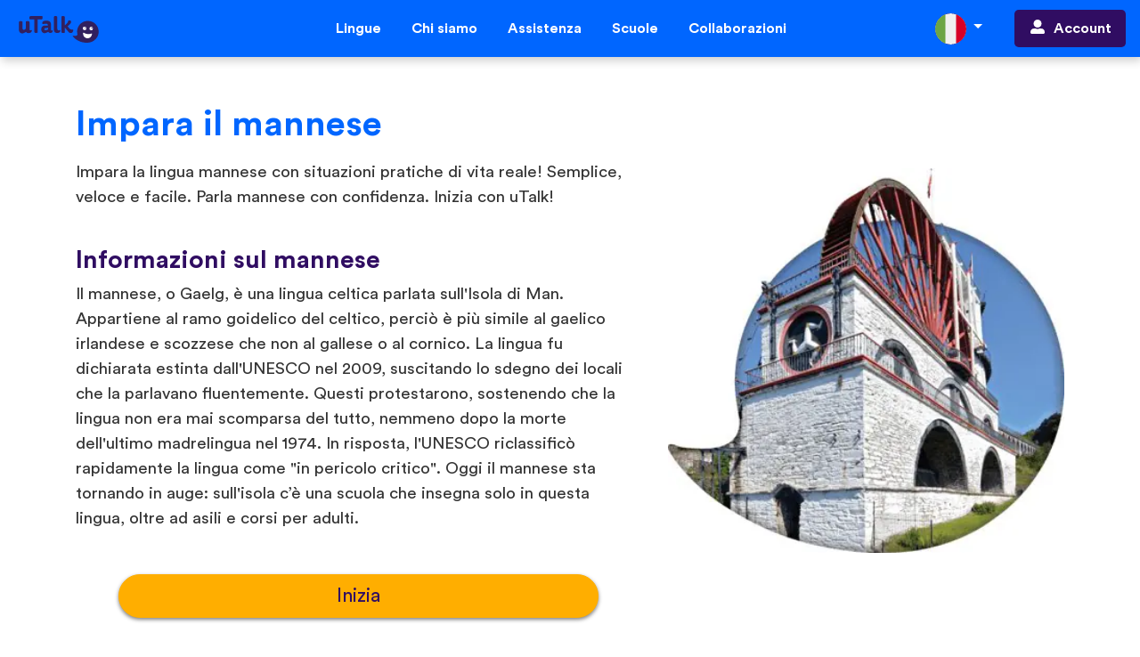

--- FILE ---
content_type: text/html; charset=UTF-8
request_url: https://utalk.com/it/store/manx
body_size: 19807
content:
<!DOCTYPE html>
<html dir="ltr" lang="it">
<head>
<meta charset="utf-8">
<meta http-equiv="X-UA-Compatible" content="IE=edge">
<meta name="viewport" content="width=device-width, initial-scale=1.0, minimum-scale=1.0, user-scalable=yes">
<title>Impara il mannese: semplice, divertente e facile da usare | uTalk</title>
<link rel='alternate' hreflang='en' href='https://utalk.com/en/store/manx'>
<link rel='alternate' hreflang='fr' href='https://utalk.com/fr/store/manx'>
<link rel='alternate' hreflang='de' href='https://utalk.com/de/store/manx'>
<link rel='alternate' hreflang='es' href='https://utalk.com/es/store/manx'>
<link rel='alternate' hreflang='it' href='https://utalk.com/it/store/manx'>
<link rel='alternate' hreflang='ru' href='https://utalk.com/ru/store/manx'>
<link rel='alternate' hreflang='nl' href='https://utalk.com/nl/store/manx'>
<link rel='alternate' hreflang='sv' href='https://utalk.com/sv/store/manx'>
<link rel='alternate' hreflang='no' href='https://utalk.com/no/store/manx'>
<link rel='alternate' hreflang='da' href='https://utalk.com/da/store/manx'>
<link rel='alternate' hreflang='fi' href='https://utalk.com/fi/store/manx'>
<link rel='alternate' hreflang='hu' href='https://utalk.com/hu/store/manx'>
<link rel='alternate' hreflang='el' href='https://utalk.com/el/store/manx'>
<link rel='alternate' hreflang='tr' href='https://utalk.com/tr/store/manx'>
<link rel='alternate' hreflang='he' href='https://utalk.com/he/store/manx'>
<link rel='alternate' hreflang='zh' href='https://utalk.com/zh/store/manx'>
<link rel='alternate' hreflang='ja' href='https://utalk.com/ja/store/manx'>
<link rel='alternate' hreflang='cs' href='https://utalk.com/cs/store/manx'>
<link rel='alternate' hreflang='sk' href='https://utalk.com/sk/store/manx'>
<link rel='alternate' hreflang='bg' href='https://utalk.com/bg/store/manx'>
<link rel='alternate' hreflang='pl' href='https://utalk.com/pl/store/manx'>
<link rel='alternate' hreflang='ro' href='https://utalk.com/ro/store/manx'>
<link rel='alternate' hreflang='fa' href='https://utalk.com/fa/store/manx'>
<link rel='alternate' hreflang='id' href='https://utalk.com/id/store/manx'>
<link rel='alternate' hreflang='th' href='https://utalk.com/th/store/manx'>
<link rel='alternate' hreflang='vi' href='https://utalk.com/vi/store/manx'>
<link rel='alternate' hreflang='ko' href='https://utalk.com/ko/store/manx'>
<link rel='alternate' hreflang='pt' href='https://utalk.com/pt/store/manx'>
<link rel='alternate' hreflang='uk' href='https://utalk.com/uk/store/manx'>
<link rel='alternate' hreflang='ar' href='https://utalk.com/ar/store/manx'>
<link rel='alternate' hreflang='mn' href='https://utalk.com/mn/store/manx'>
<link rel='alternate' hreflang='az' href='https://utalk.com/az/store/manx'>
<link rel='alternate' hreflang='x-default' href='https://utalk.com/store/manx'>
<link rel='canonical' href='https://utalk.com/it/store/manx'/>
<link rel="apple-touch-icon" sizes="57x57" href="/theme/Utalk/dist/img/apple-icon-57x57.png">
<link rel="apple-touch-icon" sizes="60x60" href="/theme/Utalk/dist/img/apple-icon-60x60.png">
<link rel="apple-touch-icon" sizes="72x72" href="/theme/Utalk/dist/img/apple-icon-72x72.png">
<link rel="apple-touch-icon" sizes="76x76" href="/theme/Utalk/dist/img/apple-icon-76x76.png">
<link rel="apple-touch-icon" sizes="114x114" href="/theme/Utalk/dist/img/apple-icon-114x114.png">
<link rel="apple-touch-icon" sizes="120x120" href="/theme/Utalk/dist/img/apple-icon-120x120.png">
<link rel="apple-touch-icon" sizes="144x144" href="/theme/Utalk/dist/img/apple-icon-144x144.png">
<link rel="apple-touch-icon" sizes="152x152" href="/theme/Utalk/dist/img/apple-icon-152x152.png">
<link rel="apple-touch-icon" sizes="180x180" href="/theme/Utalk/dist/img/apple-icon-180x180.png">
<link rel="icon" type="image/png" sizes="192x192" href="/theme/Utalk/dist/img/android-icon-192x192.png">
<link rel="icon" type="image/png" sizes="32x32" href="/theme/Utalk/dist/img/favicon-32x32.png">
<link rel="icon" type="image/png" sizes="96x96" href="/theme/Utalk/dist/img/favicon-96x96.png">
<link rel="icon" type="image/png" sizes="16x16" href="/theme/Utalk/dist/img/favicon-16x16.png">
<link rel="manifest" href="/theme/Utalk/dist/img/manifest.json">
<meta name="viewport" content="width=device-width, initial-scale=1.0, maximum-scale=6.0, user-scalable=yes"/>
<meta name="apple-mobile-web-app-capable" content="yes"/>
<meta name="description" content="Impara la lingua mannese con situazioni pratiche di vita reale! Semplice, veloce e facile. Parla mannese con confidenza. Inizia con uTalk!">
<meta name="twitter:card" content="summary"/>
<meta name="twitter:site" content="@uTalk"/>
<meta name="twitter:creator" content="@uTalk">
<meta name="twitter:title" content="Impara il mannese con uTalk"/>
<meta name="twitter:description" content="Impara la lingua mannese con situazioni pratiche di vita reale! Semplice, veloce e facile. Parla mannese con confidenza. Inizia con uTalk!"/>
<meta name="twitter:image" content="https://www.utalk.com/theme/Utalk/dist/img/android-icon-192x192.png"/>
<meta property="og:url" content="https://utalk.com/it/store/manx"/>
<meta property="og:type" content="website"/>
<meta property="og:title" content="Impara il mannese con uTalk"/>
<meta property="og:description" content="Impara la lingua mannese con situazioni pratiche di vita reale! Semplice, veloce e facile. Parla mannese con confidenza. Inizia con uTalk!"/>
<meta property="og:image" content="https://utalk.com/theme/utalk/dist/img/socialMediaShare/socialMediaShare-006.png"/>
<link rel="publisher" href="https://plus.google.com/103613566630091886514">
<meta name="msapplication-TileColor" content="#ffffff">
<meta name="msapplication-TileImage" content="/theme/Utalk/dist/img/ms-icon-144x144.png">
<meta name="theme-color" content="#300d62">
<meta name="google-site-verification" content="j61elyxVqyfdGPMErKmKNEj9vodRCCMpP-DKrjexUMQ"/>
<meta name="p:domain_verify" content="6f2f434cb73f4b7f60527775d6489c16"/>
<link rel="stylesheet" href="https://stackpath.bootstrapcdn.com/bootstrap/4.2.1/css/bootstrap.min.css" integrity="sha384-GJzZqFGwb1QTTN6wy59ffF1BuGJpLSa9DkKMp0DgiMDm4iYMj70gZWKYbI706tWS" crossorigin="anonymous" referrerpolicy="no-referrer">
<script src="https://ajax.googleapis.com/ajax/libs/jquery/3.6.0/jquery.min.js" integrity="sha384-vtXRMe3mGCbOeY7l30aIg8H9p3GdeSe4IFlP6G8JMa7o7lXvnz3GFKzPxzJdPfGK" crossorigin="anonymous" referrerpolicy="no-referrer"></script>
<style>@font-face{font-family:'Circular Pro';src:url(/theme/utalk/dist/fonts/CircularPro-Bold.woff2) format('woff2') , url(/theme/utalk/dist/fonts/CircularPro-Bold.woff) format('woff');font-weight:bold;font-style:normal;font-display:swap}@font-face{font-family:'Circular Pro';src:url(/theme/utalk/dist/fonts/CircularPro-Book.woff2) format('woff2') , url(/theme/utalk/dist/fonts/CircularPro-Book.woff) format('woff');font-weight:normal;font-style:normal;font-display:swap}body{font-family:"Circular Pro","Roboto","sans-serif"}.alwaysEnglishText{direction:ltr;text-align:left}.arrowRight::after{content:'→'}html[dir="rtl"] .arrowRight::after{content:'←'}.arrowLeft::after{content:'←'}html[dir="rtl"] .arrowLeft::after{content:'→'}.btn-warning{background-color:#ff971f;border-color:#ff971f;color:#fff;border-radius:12px}.btn-warning:hover{background-color:#f60;border-color:#f60;color:#fff}.btn-warning:active{background-color:#f60;border-color:#f60;color:#fff}.btn-warning:focus{background-color:#f60;border-color:#f60;color:#fff}.btn-danger{background-color:#f03;border-color:#f03;color:#fff;border-radius:12px}.btn-danger:hover{background-color:#a8131b;border-color:#a8131b;color:#fff}.btn-danger:active{background-color:#a8131b;border-color:#a8131b;color:#fff}.btn-danger:focus{background-color:#a8131b;border-color:#a8131b;color:#fff}.grecaptcha-badge{visibility:hidden}</style>
<link rel="preload" as="style" href="https://fonts.googleapis.com/css?family=Roboto:400,700&display=swap" crossorigin="anonymous"/>
<link rel="stylesheet" href="https://fonts.googleapis.com/css?family=Roboto:400,700&display=swap" crossorigin="anonymous"/>
<link rel="preload" as="font" href="/theme/utalk/dist/fonts/CircularPro-Bold.woff2" type="font/woff2" crossorigin="anonymous"/>
<link rel="preload" as="font" href="/theme/utalk/dist/fonts/CircularPro-Book.woff2" type="font/woff2" crossorigin="anonymous"/>
<link rel="preconnect" href="https://www.google-analytics.com/" crossorigin="anonymous"/>
<link rel="preconnect" href="https://www.googletagmanager.com" crossorigin="anonymous"/>
<script src="https://event.getblue.io/js/blue-tag-eu.min.js" async></script>
<script>window.blue_q=window.blue_q||[];window.blue_q.push({event:"setCampaignId",value:"5AB33583-00A0-85F6-2E1DFE0B262C5A18"},{event:"setPageType",value:"visit"});</script>
<script>(function(w,d,t,r,u){var f,n,i;w[u]=w[u]||[],f=function(){var o={ti:"5680018",enableAutoSpaTracking:true};o.q=w[u],w[u]=new UET(o),w[u].push("pageLoad")},n=d.createElement(t),n.src=r,n.async=1,n.onload=n.onreadystatechange=function(){var s=this.readyState;s&&s!=="loaded"&&s!=="complete"||(f(),n.onload=n.onreadystatechange=null)},i=d.getElementsByTagName(t)[0],i.parentNode.insertBefore(n,i)})(window,document,"script","//bat.bing.com/bat.js","uetq");</script>
<script>window.dataLayer=[];</script>
<script>(function(w,d,s,l,i){w[l]=w[l]||[];w[l].push({'gtm.start':new Date().getTime(),event:'gtm.js'});var f=d.getElementsByTagName(s)[0],j=d.createElement(s),dl=l!='dataLayer'?'&l='+l:'';j.async=true;j.src='https://www.googletagmanager.com/gtm.js?id='+i+dl;f.parentNode.insertBefore(j,f);})(window,document,'script','dataLayer','GTM-KPCK5WN');</script>
<script src="https://www.dwin1.com/59791.js" defer></script>
<script src="https://www.google.com/recaptcha/api.js?render=6LdRpnwqAAAAAOaoX_HAZWDjfZXAWLnH6P6oQWa_"></script>
<style>body{font-family:"Circular Pro","Roboto","sans-serif";font-weight:normal}.container-fluid{padding:0}.container{margin-top:5vh}h1,h2,h3,h4,h5,h6{font-weight:bold;color:#300d62}p{font-weight:normal;color:#333;font-size:14pt}.btn-yellow,.btn-yellow:hover,.btn-yellow:focus{color:#300d62;background-color:#ffae00;border-color:#ffae00;box-shadow:0 2px 4px 0 rgba(0,0,0,.5)}.btn-yellow:hover:not(:disabled):not(.disabled) {background-color:#ff8f00!important;border-color:#ff8f00!important}.btn-yellow:focus{box-shadow:0 0 0 .2rem rgba(0,0,0,.5)}.btn-purple{color:#fff;background-color:#300d62;border-color:#300d62}.btn-purple:hover{background-color:#210844;border-color:#300d62;text-decoration:none;color:#fff!important}.btn-purple:focus{box-shadow:0 0 0 .2rem rgba(33,8,68,.5)}.btn-rounded{border-radius:9999px}.btn-bigtext{font-size:14pt!important}.btn-biggertext{font-size:16pt!important}html,body,.contentWrapper{height:100%}.contentWrapper{display:flex;flex-direction:column}.contentWrapper>.innerContentWrapper{flex:1 0 auto}.contentWrapper>footer{flex-shrink:0}</style>
<style>.utalk-nav{z-index:1000;flex-shrink:0;background-color:#06f;box-shadow:2px 4px 10px rgba(0,0,0,.2)}.navbar-toggler:focus{outline:none}.navbar-brand{flex-grow:1;max-width:190px}.utalk-nav .nav-link{color:#fff;border:5px solid transparent;padding:.2rem;text-align:center;font-weight:bold;transition:all .2s ease-in-out}.utalk-nav .nav-link:hover{border-bottom:5px solid #300d62}.nav-link.active{border-bottom:5px solid #ffae00!important}.utalk-nav .language-picker{cursor:pointer;padding:.375rem .75rem;background-color:transparent;border:none;outline:none}.utalk-nav .dropdown-item{color:#212529;text-align:inherit;white-space:nowrap;background-color:transparent;border:0;transition:all .2s ease-in-out}.utalk-nav .dropdown-toggle:after{border-top-color:#fff}.utalk-nav .lang-nav{height:35px;width:35px;border:none;background-color:#300d62;border-radius:17.5px;transition:all .2s ease-in-out}.utalk-nav .dropdown-item>.lang-nav{margin-right:30px;max-width:none}.utalk-nav .accountButton{background-color:#300d62;color:#fff;border-radius:.3rem;padding:.5rem 1rem;transition:all .2s ease-in-out}.utalk-nav .accountButton:hover{text-decoration:none;background-color:#c06}.utalk-nav .accountButton span{max-width:100px;display:inline-block;white-space:nowrap;text-overflow:ellipsis;overflow:hidden;font-weight:900;vertical-align:middle;padding-bottom:1px}@media (max-width:991px){.utalk-nav .accountButton{color:#fff;border:5px solid transparent;padding:.2rem;text-align:center;font-weight:bold;transition:all .2s ease-in-out;background-color:transparent;display:block}.utalk-nav .accountButton:hover{background-color:transparent;border-bottom:5px solid #300d62}}.dropdown-menu{max-height:514px;overflow-y:scroll}</style><style>
    /* --- General Page Styling --- */

    .language-header {
        color: #0066ff;
    }

    .fact-header {
        color: #300d62;
    }

    .img-fluid {
        height: auto;
    }

    .stat-pic {
        height: 150px;
    }

    .infograph-card {
        border-radius: 12px;
        padding: 10px;
        background-color:white;
        height: 100%;
    }

    #sampleTextHolder {
        border-radius: 12px;
        padding: 10px;
        background-color:white;
    }

    /* Sample text stuff here */
    #imageHolder {
        position: relative;
        top: 0;
        left: 0;
    }

    .factHolder li {
        font-size: 30px;
        line-height: 1.6em;
    }

    .cardImage {
        border: 6px solid #300d62;
        border-radius: 20px;
        transform: rotate(-5deg);
        margin: 10px;
        -webkit-backface-visibility: hidden;
        box-shadow: -8px 8px 12px -1px rgba(0,0,0,0.62);
        height: 200px;
    }

    .moreButton {
        font-weight: normal;
        font-size: 14pt;
    }


    #speakerImage {
        box-shadow: -8px 8px 12px -1px rgba(0,0,0,0.62);
        background-color: #300d62;
        border-radius: 100%;
        padding: 5px;
        position: absolute;
        bottom: 0;
        left: 71%;
        height: 64px;
        width: 64px;
        transition: transform .3s ease-in-out;
        z-index: 4;
    }

    #speakerImage:hover {
        transform: rotate(10deg);
    }

    #firstSectContainer {
        background: url(/theme/utalk/dist/img/backgrounds/languages/085.png);
        box-shadow: inset 0 11px 20px -10px #555, inset 0 -11px 20px -10px #555;
        margin-bottom: 0;
    }

    #firstSectContainer .container {
        margin-bottom: 0;
    }


    #sampleTextLeft {
        transition: transform .3s ease-in-out;
    }

    #sampleTextLeft:hover {
        transform: translate(-5px, 0);
    }

    #sampleTextRight {
        transition: transform .3s ease-in-out;
    }

    #sampleTextRight:hover {
        transform: translate(5px, 0);
    }

    .sampleNav {
        width: 100%;
        max-width: 50px;
        cursor: pointer;
    }

    @media (max-width: 1000px) {
        #speakerImage {
            bottom: 16px;
            left: 76%;

        }
    }

    /*Medium devices (tablets, 768px) */
    @media (max-width: 768px) {

        .img-fluid, .cardImage {
            height: 150px;
        }

        #speakerImage {
            height: 50px;
            width: 50px;
            bottom: 16px;
        }
        
    }

    /* Small devices (landscape phones, 576px) */
    @media (max-width: 576px) {

        .btn {
            width: 100%;
            display: block;
        }
        
        .stickyBuyButton-mobileOnly {
            z-index: 1000;
            position: sticky;
            bottom: 0;
            padding-left: 1.5rem;
            padding-right: 1.5rem;
            padding-bottom: 0.5rem;
            padding-top: 0.5rem;
            background-color: white;
            box-shadow: 0px -5px 6px #FFF;
            font-size: 0.9em;
            border-left: 0;
            border-right: 0;
        }

    }

    /* Ultra small devices like iphone SE/5 */
    @media (max-width: 500px) {
        .cardImage {
            border: 4px solid #300d62;
            height: 140px;
        }

    }

    .hide-alt {
        /* https://stackoverflow.com/a/46109943/8544161 */
        text-indent: 100%;
        white-space: nowrap;
        overflow: hidden;
    }

</style><style>.discount-banner{background-color:#1aae46!important}.discount-banner p{padding-top:.75em;color:#fff;font-size:1.2em;font-weight:bold;text-transform:uppercase}.discount-banner img{height:32px;margin:0 .75em}</style><style>ul.bigBulletPoints li::before{content:"\2022";display:inline-block;vertical-align:-3pt;margin-left:-1.5em;width:1.5em;line-height:0;font-size:1.2em}html[dir="rtl"] ul.bigBulletPoints li::before{margin-left:0;margin-right:-1.5em}ul.bigBulletPoints{list-style:none;margin-right:1rem}ul.bigBulletPoints li{font-size:14pt;margin-bottom:20px}html[dir="rtl"] ul.bigBulletPoints{margin-right:0;margin-left:1rem}</style><style>@media screen and (min-width:1000px){#topicModal .modal-dialog{max-width:55%}}#topicModal .modal{height:100vh}#topicModal .modal-content{border:3px solid #300d62}#topicModal .modal-header{background-color:#300d62;padding:.5rem .5rem;border-bottom:0;border-radius:0}#topicModal .modal-body{padding:0}#topicModal .modal-header h5,#topicModal .modal-header span,#topicModal .modal-header .close{color:#fff;opacity:1;box-shadow:none;text-shadow:none}#topicModal #topicsList{list-style-type:none;max-height:510px;overflow:hidden;overflow-y:scroll;margin:0;padding:0;-webkit-overflow-scrolling:touch}#topicModal #topicsList li{border:1px solid #bd9eea;border-top:0;border-left:0;padding-left:10px;font-size:14pt;color:#300d62;padding-top:5px;padding-bottom:5px;transition:all .1s ease-in-out;cursor:pointer}html[dir="rtl"] #topicModal #topicsList li{padding-left:0;padding-right:10px}#topicModal #topicsList li:hover{background-color:#bd9eea}#topicModal #topicImage{border-radius:100%;display:block}#topicModal .topic-selected{background-color:#bd9eea}#topicModal .card-img-top{margin-top:7.5%;margin-bottom:3%;width:50%}#topicModal .card-body{color:#300d62}#topicModal #mobileTopicsList{border-radius:0;border-bottom:2px solid #300d62}@media (min-width:1000px){#topicModal .modal-dialog{max-width:45%}}@media (max-height:500px){#topicModal #topicsList,#topicModal .modal-body,#topicModal #topicsRightCol,#topicModal #topicsLeftCol{}#topicModal .card-img-top{margin-top:4%;margin-bottom:0}}#topicsList{border-right:2px solid #300d62}html[dir="rtl"] #topicsList{border-right:none;border-left:2px solid #300d62}#topicText{font-size:14pt}</style><style>footer{background-color:#300d62;color:hsl(0,0%,95%);padding:5vh}.utalk-footer-links>a{text-decoration:underline;color:#006bf9;transition:all .2s ease-in-out}.utalk-footer-lang{color:hsl(0,0%,95%);transition:all .2s ease-in-out;font-size:1em;text-decoration:none!important}@media (max-width:600px){footer>div{font-size:10pt}}.appStoreLogos{padding-top:20px;width:100%;text-align:center}.appleAppStoreLogo{padding:6px}.playStoreLogo{width:100px}.appStoreLogo{text-decoration:none;max-height:50px;max-width:150px}.appStoreLogos>a:hover{text-decoration:none}.utalk-footer>div>a:hover{color:#ff971f}.nodecorate{text-decoration:none!important;color:#fff!important;transition:none!important;cursor:default}.nodecorate:hover{text-decoration:none!important;color:#fff!important;transition:none!important;cursor:default}#termsAndConditionsModal .modal-header,#privacyPolicyModal .modal-header{background-color:#06f;box-shadow:2px 4px 10px rgba(0,0,0,.2);border-bottom:none;border-top-left-radius:.2rem;border-top-right-radius:.2rem}#termsAndConditionsModal .modal-title,#privacyPolicyModal .modal-title{color:#fff!important;line-height:1.2}.social-link:hover{text-decoration:none}</style><link rel="dns-prefetch" href="//demo.utalk.com"><link rel="dns-prefetch" href="//www.youtube.com"><link rel="dns-prefetch" href="//cdnjs.cloudflare.com"></head>
<body>
<noscript><iframe src="https://www.googletagmanager.com/ns.html?id=GTM-KPCK5WN" height="0" width="0" style="display:none;visibility:hidden"></iframe></noscript>
<div class="container-fluid contentWrapper">
<div class="modal fade alwaysEnglishText" id="termsAndConditionsModal" tabindex="-1" role="dialog">
<div class="modal-dialog modal-dialog-centered modal-lg" role="document">
<div class="modal-content">
<div class="modal-header text-center">
<h5 class="modal-title w-100">Terms And Conditions</h5>
<button type="button" class="close" data-dismiss="modal" aria-label="Close">
<span aria-hidden="true">×</span>
</button>
</div>
<div class="modal-body">
<div>This summary is intended as an aid and does not constitute part of the Terms and Conditions of use below which you agree to by use of our website.</div>
<br>
<ol>
<li>By using our website, you agree to the terms below, which you should check from time to time for any updates.</li>
<li>Don’t steal our stuff. Our website and everything on it is subject to copyright law.</li>
<li>You can use our website like a normal person would, but you can’t republish it or use our content without permission.</li>
<li>Don’t try to break our website or use it in a way that a normal person wouldn’t do.</li>
<li>Only use your own details to set up an account.</li>
<li>Don’t share passwords and change it if you think someone else knows it.</li>
<li>We can cancel your account at any time, and so can you.</li>
<li>If you send us stuff via the website, you agree that we can use it in any way.</li>
<li>Don’t send us anything via the website that’s illegal, rude, or belongs to someone else.</li>
<li>We’ll try our best to keep the website accurate and available, but we can’t guarantee it will be.</li>
<li>We can’t be held responsible if something bad happens to you based on your use of our website, or reliance of something we’ve said on it.</li>
</ol>
<br>
<div>All of that being said, we are a friendly, honest company, based in London, UK, and this document is far scarier than we are! We’re happy to answer any questions on hello@utalk.com or give us a call on +44 (0)207 371 7711.</div>
<br>
<a href="/termsandconditions" target="_blank" alt="Terms and Conditions">See Full Terms and Conditions</a>
</div>
</div>
</div>
</div>
<div class="modal fade alwaysEnglishText" id="privacyPolicyModal" tabindex="-1" role="dialog">
<div class="modal-dialog modal-dialog-centered modal-lg" role="document">
<div class="modal-content">
<div class="modal-header text-center">
<h5 class="modal-title w-100">Privacy Policy</h5>
<button type="button" class="close" data-dismiss="modal" aria-label="Close">
<span aria-hidden="true">×</span>
</button>
</div>
<div class="modal-body">
<div>This summary is intended as an aid and does not constitute part of the Privacy Policy below which you agree to by use of our website.</div>
<br>
<ol>
<li>Like most websites, we keep track of how people use our site and services, in order to make them better, and to tailor the offers we show to you.</li>
<li>Any personal data about you is kept confidential and is never shared except when absolutely necessary (for example, to take payment). We never sell it.</li>
<li>Your web browser can ask us - and other websites - not to track you, which we will respect. Your web browser’s ‘help’ will explain how to do this.</li>
</ol>
<br>
<div>We are a friendly, honest company, based in London, UK. We’re happy to answer any questions on hello@utalk.com.</div>
<br>
<a href="/privacypolicy" target="_blank" alt="Privacy Policy">See Full Privacy Policy</a>
</div>
</div>
</div>
</div>
<nav class="utalk-nav navbar navbar-expand-lg">
<a class="navbar-brand" href="/it">
<img src="/theme/utalk/2018Assets/img/LanguagePage_SVGs/uTalk_CMYK_long_lockupnew.svg" alt='uTalk' width="100px" height="30px">
</a>
<div class="d-flex d-lg-none">
<div class="dropdown">
<button type='button' class='dropdown-toggle language-picker mr-4' data-display='static' data-toggle='dropdown'>
<img class='lang-nav' src='/theme/utalk/dist/img/icons/flag_circles/it.svg'>
</button>
<div class='dropdown-menu dropdown-menu-right alwaysEnglishText' style='min-width: 260px'>
<a class='dropdown-item' href='https://utalk.com/en/store/manx'><img alt='English (British) Flag' class='lang-nav lazyload' style='font-size: 0;' data-src='/theme/utalk/dist/img/icons/flag_circles/en.svg'>English (British)</a><div class="dropdown-divider"></div><a class='dropdown-item' href='https://utalk.com/fr/store/manx'><img alt='Français Flag' class='lang-nav lazyload' style='font-size: 0;' data-src='/theme/utalk/dist/img/icons/flag_circles/fr.svg'>Français</a><div class="dropdown-divider"></div><a class='dropdown-item' href='https://utalk.com/de/store/manx'><img alt='Deutsch Flag' class='lang-nav lazyload' style='font-size: 0;' data-src='/theme/utalk/dist/img/icons/flag_circles/de.svg'>Deutsch</a><div class="dropdown-divider"></div><a class='dropdown-item' href='https://utalk.com/es/store/manx'><img alt='Español Flag' class='lang-nav lazyload' style='font-size: 0;' data-src='/theme/utalk/dist/img/icons/flag_circles/es.svg'>Español</a><div class="dropdown-divider"></div><a class='dropdown-item' href='https://utalk.com/it/store/manx'><img alt='Italiano Flag' class='lang-nav lazyload' style='font-size: 0;' data-src='/theme/utalk/dist/img/icons/flag_circles/it.svg'>Italiano</a><div class="dropdown-divider"></div><a class='dropdown-item' href='https://utalk.com/ru/store/manx'><img alt='Русский Flag' class='lang-nav lazyload' style='font-size: 0;' data-src='/theme/utalk/dist/img/icons/flag_circles/ru.svg'>Русский</a><div class="dropdown-divider"></div><a class='dropdown-item' href='https://utalk.com/nl/store/manx'><img alt='Nederlands Flag' class='lang-nav lazyload' style='font-size: 0;' data-src='/theme/utalk/dist/img/icons/flag_circles/nl.svg'>Nederlands</a><div class="dropdown-divider"></div><a class='dropdown-item' href='https://utalk.com/sv/store/manx'><img alt='Svenska Flag' class='lang-nav lazyload' style='font-size: 0;' data-src='/theme/utalk/dist/img/icons/flag_circles/sv.svg'>Svenska</a><div class="dropdown-divider"></div><a class='dropdown-item' href='https://utalk.com/no/store/manx'><img alt='Norsk Flag' class='lang-nav lazyload' style='font-size: 0;' data-src='/theme/utalk/dist/img/icons/flag_circles/no.svg'>Norsk</a><div class="dropdown-divider"></div><a class='dropdown-item' href='https://utalk.com/da/store/manx'><img alt='Dansk Flag' class='lang-nav lazyload' style='font-size: 0;' data-src='/theme/utalk/dist/img/icons/flag_circles/da.svg'>Dansk</a><div class="dropdown-divider"></div><a class='dropdown-item' href='https://utalk.com/fi/store/manx'><img alt='Suomi Flag' class='lang-nav lazyload' style='font-size: 0;' data-src='/theme/utalk/dist/img/icons/flag_circles/fi.svg'>Suomi</a><div class="dropdown-divider"></div><a class='dropdown-item' href='https://utalk.com/hu/store/manx'><img alt='Magyar Flag' class='lang-nav lazyload' style='font-size: 0;' data-src='/theme/utalk/dist/img/icons/flag_circles/hu.svg'>Magyar</a><div class="dropdown-divider"></div><a class='dropdown-item' href='https://utalk.com/el/store/manx'><img alt='Ελληνικά Flag' class='lang-nav lazyload' style='font-size: 0;' data-src='/theme/utalk/dist/img/icons/flag_circles/el.svg'>Ελληνικά</a><div class="dropdown-divider"></div><a class='dropdown-item' href='https://utalk.com/tr/store/manx'><img alt='Türkçe Flag' class='lang-nav lazyload' style='font-size: 0;' data-src='/theme/utalk/dist/img/icons/flag_circles/tr.svg'>Türkçe</a><div class="dropdown-divider"></div><a class='dropdown-item' href='https://utalk.com/he/store/manx'><img alt='עברית Flag' class='lang-nav lazyload' style='font-size: 0;' data-src='/theme/utalk/dist/img/icons/flag_circles/he.svg'>עברית</a><div class="dropdown-divider"></div><a class='dropdown-item' href='https://utalk.com/zh/store/manx'><img alt='中文 Flag' class='lang-nav lazyload' style='font-size: 0;' data-src='/theme/utalk/dist/img/icons/flag_circles/zh.svg'>中文</a><div class="dropdown-divider"></div><a class='dropdown-item' href='https://utalk.com/ja/store/manx'><img alt='日本語 Flag' class='lang-nav lazyload' style='font-size: 0;' data-src='/theme/utalk/dist/img/icons/flag_circles/ja.svg'>日本語</a><div class="dropdown-divider"></div><a class='dropdown-item' href='https://utalk.com/cs/store/manx'><img alt='Čeština Flag' class='lang-nav lazyload' style='font-size: 0;' data-src='/theme/utalk/dist/img/icons/flag_circles/cs.svg'>Čeština</a><div class="dropdown-divider"></div><a class='dropdown-item' href='https://utalk.com/sk/store/manx'><img alt='Slovenčina Flag' class='lang-nav lazyload' style='font-size: 0;' data-src='/theme/utalk/dist/img/icons/flag_circles/sk.svg'>Slovenčina</a><div class="dropdown-divider"></div><a class='dropdown-item' href='https://utalk.com/bg/store/manx'><img alt='Български Flag' class='lang-nav lazyload' style='font-size: 0;' data-src='/theme/utalk/dist/img/icons/flag_circles/bg.svg'>Български</a><div class="dropdown-divider"></div><a class='dropdown-item' href='https://utalk.com/pl/store/manx'><img alt='Polski Flag' class='lang-nav lazyload' style='font-size: 0;' data-src='/theme/utalk/dist/img/icons/flag_circles/pl.svg'>Polski</a><div class="dropdown-divider"></div><a class='dropdown-item' href='https://utalk.com/ro/store/manx'><img alt='Română Flag' class='lang-nav lazyload' style='font-size: 0;' data-src='/theme/utalk/dist/img/icons/flag_circles/ro.svg'>Română</a><div class="dropdown-divider"></div><a class='dropdown-item' href='https://utalk.com/fa/store/manx'><img alt='فارسی (ایران) Flag' class='lang-nav lazyload' style='font-size: 0;' data-src='/theme/utalk/dist/img/icons/flag_circles/fa.svg'>فارسی (ایران)</a><div class="dropdown-divider"></div><a class='dropdown-item' href='https://utalk.com/id/store/manx'><img alt='Bahasa Indonesia Flag' class='lang-nav lazyload' style='font-size: 0;' data-src='/theme/utalk/dist/img/icons/flag_circles/id.svg'>Bahasa Indonesia</a><div class="dropdown-divider"></div><a class='dropdown-item' href='https://utalk.com/th/store/manx'><img alt='ไทย Flag' class='lang-nav lazyload' style='font-size: 0;' data-src='/theme/utalk/dist/img/icons/flag_circles/th.svg'>ไทย</a><div class="dropdown-divider"></div><a class='dropdown-item' href='https://utalk.com/vi/store/manx'><img alt='Tiếng Việt Flag' class='lang-nav lazyload' style='font-size: 0;' data-src='/theme/utalk/dist/img/icons/flag_circles/vi.svg'>Tiếng Việt</a><div class="dropdown-divider"></div><a class='dropdown-item' href='https://utalk.com/ko/store/manx'><img alt='한국어 Flag' class='lang-nav lazyload' style='font-size: 0;' data-src='/theme/utalk/dist/img/icons/flag_circles/ko.svg'>한국어</a><div class="dropdown-divider"></div><a class='dropdown-item' href='https://utalk.com/pt/store/manx'><img alt='Português do Brasil Flag' class='lang-nav lazyload' style='font-size: 0;' data-src='/theme/utalk/dist/img/icons/flag_circles/pt.svg'>Português do Brasil</a><div class="dropdown-divider"></div><a class='dropdown-item' href='https://utalk.com/uk/store/manx'><img alt='Українська Flag' class='lang-nav lazyload' style='font-size: 0;' data-src='/theme/utalk/dist/img/icons/flag_circles/uk.svg'>Українська</a><div class="dropdown-divider"></div><a class='dropdown-item' href='https://utalk.com/ar/store/manx'><img alt='العربية الرسمية الحديثة Flag' class='lang-nav lazyload' style='font-size: 0;' data-src='/theme/utalk/dist/img/icons/flag_circles/ar.svg'>العربية الرسمية الحديثة</a><div class="dropdown-divider"></div><a class='dropdown-item' href='https://utalk.com/mn/store/manx'><img alt='Монгол Flag' class='lang-nav lazyload' style='font-size: 0;' data-src='/theme/utalk/dist/img/icons/flag_circles/mn.svg'>Монгол</a><div class="dropdown-divider"></div><a class='dropdown-item' href='https://utalk.com/az/store/manx'><img alt='Azərbaycan dili Flag' class='lang-nav lazyload' style='font-size: 0;' data-src='/theme/utalk/dist/img/icons/flag_circles/az.svg'>Azərbaycan dili</a>
</div>
</div>
<button class="navbar-toggler" type="button" data-toggle="collapse" data-target="#uTalkNavItems" aria-controls="uTalkNavItems" aria-expanded="false" aria-label="Toggle navigation">
<span><i style="color: white;" class="fas fa-bars "></i></span>
</button>
</div>
<div class="collapse navbar-collapse" id="uTalkNavItems">
<ul class="navbar-nav mx-auto">
<li class='nav-item p-1'><a href="/it/store" class="nav-link">Lingue</a></li><li class='nav-item p-1'><a href="/it/about" class="nav-link">Chi siamo</a></li><li class='nav-item p-1'><a href="/it/support" class="nav-link">Assistenza</a></li><li class='nav-item p-1'><a href="/it/schools" class="nav-link">Scuole</a></li><li class='nav-item p-1'><a href="/it/partnerships" class="nav-link">Collaborazioni</a></li>	</ul>
<div class="dropdown d-none d-lg-block">
<button type='button' class='dropdown-toggle language-picker mr-4' data-display='static' data-toggle='dropdown'>
<img class='lang-nav' src='/theme/utalk/dist/img/icons/flag_circles/it.svg'>
</button>
<div class='dropdown-menu dropdown-menu-right alwaysEnglishText' style='min-width: 260px'>
<a class='dropdown-item' href='https://utalk.com/en/store/manx'><img alt='English (British) Flag' class='lang-nav lazyload' style='font-size: 0;' data-src='/theme/utalk/dist/img/icons/flag_circles/en.svg'>English (British)</a><div class="dropdown-divider"></div><a class='dropdown-item' href='https://utalk.com/fr/store/manx'><img alt='Français Flag' class='lang-nav lazyload' style='font-size: 0;' data-src='/theme/utalk/dist/img/icons/flag_circles/fr.svg'>Français</a><div class="dropdown-divider"></div><a class='dropdown-item' href='https://utalk.com/de/store/manx'><img alt='Deutsch Flag' class='lang-nav lazyload' style='font-size: 0;' data-src='/theme/utalk/dist/img/icons/flag_circles/de.svg'>Deutsch</a><div class="dropdown-divider"></div><a class='dropdown-item' href='https://utalk.com/es/store/manx'><img alt='Español Flag' class='lang-nav lazyload' style='font-size: 0;' data-src='/theme/utalk/dist/img/icons/flag_circles/es.svg'>Español</a><div class="dropdown-divider"></div><a class='dropdown-item' href='https://utalk.com/it/store/manx'><img alt='Italiano Flag' class='lang-nav lazyload' style='font-size: 0;' data-src='/theme/utalk/dist/img/icons/flag_circles/it.svg'>Italiano</a><div class="dropdown-divider"></div><a class='dropdown-item' href='https://utalk.com/ru/store/manx'><img alt='Русский Flag' class='lang-nav lazyload' style='font-size: 0;' data-src='/theme/utalk/dist/img/icons/flag_circles/ru.svg'>Русский</a><div class="dropdown-divider"></div><a class='dropdown-item' href='https://utalk.com/nl/store/manx'><img alt='Nederlands Flag' class='lang-nav lazyload' style='font-size: 0;' data-src='/theme/utalk/dist/img/icons/flag_circles/nl.svg'>Nederlands</a><div class="dropdown-divider"></div><a class='dropdown-item' href='https://utalk.com/sv/store/manx'><img alt='Svenska Flag' class='lang-nav lazyload' style='font-size: 0;' data-src='/theme/utalk/dist/img/icons/flag_circles/sv.svg'>Svenska</a><div class="dropdown-divider"></div><a class='dropdown-item' href='https://utalk.com/no/store/manx'><img alt='Norsk Flag' class='lang-nav lazyload' style='font-size: 0;' data-src='/theme/utalk/dist/img/icons/flag_circles/no.svg'>Norsk</a><div class="dropdown-divider"></div><a class='dropdown-item' href='https://utalk.com/da/store/manx'><img alt='Dansk Flag' class='lang-nav lazyload' style='font-size: 0;' data-src='/theme/utalk/dist/img/icons/flag_circles/da.svg'>Dansk</a><div class="dropdown-divider"></div><a class='dropdown-item' href='https://utalk.com/fi/store/manx'><img alt='Suomi Flag' class='lang-nav lazyload' style='font-size: 0;' data-src='/theme/utalk/dist/img/icons/flag_circles/fi.svg'>Suomi</a><div class="dropdown-divider"></div><a class='dropdown-item' href='https://utalk.com/hu/store/manx'><img alt='Magyar Flag' class='lang-nav lazyload' style='font-size: 0;' data-src='/theme/utalk/dist/img/icons/flag_circles/hu.svg'>Magyar</a><div class="dropdown-divider"></div><a class='dropdown-item' href='https://utalk.com/el/store/manx'><img alt='Ελληνικά Flag' class='lang-nav lazyload' style='font-size: 0;' data-src='/theme/utalk/dist/img/icons/flag_circles/el.svg'>Ελληνικά</a><div class="dropdown-divider"></div><a class='dropdown-item' href='https://utalk.com/tr/store/manx'><img alt='Türkçe Flag' class='lang-nav lazyload' style='font-size: 0;' data-src='/theme/utalk/dist/img/icons/flag_circles/tr.svg'>Türkçe</a><div class="dropdown-divider"></div><a class='dropdown-item' href='https://utalk.com/he/store/manx'><img alt='עברית Flag' class='lang-nav lazyload' style='font-size: 0;' data-src='/theme/utalk/dist/img/icons/flag_circles/he.svg'>עברית</a><div class="dropdown-divider"></div><a class='dropdown-item' href='https://utalk.com/zh/store/manx'><img alt='中文 Flag' class='lang-nav lazyload' style='font-size: 0;' data-src='/theme/utalk/dist/img/icons/flag_circles/zh.svg'>中文</a><div class="dropdown-divider"></div><a class='dropdown-item' href='https://utalk.com/ja/store/manx'><img alt='日本語 Flag' class='lang-nav lazyload' style='font-size: 0;' data-src='/theme/utalk/dist/img/icons/flag_circles/ja.svg'>日本語</a><div class="dropdown-divider"></div><a class='dropdown-item' href='https://utalk.com/cs/store/manx'><img alt='Čeština Flag' class='lang-nav lazyload' style='font-size: 0;' data-src='/theme/utalk/dist/img/icons/flag_circles/cs.svg'>Čeština</a><div class="dropdown-divider"></div><a class='dropdown-item' href='https://utalk.com/sk/store/manx'><img alt='Slovenčina Flag' class='lang-nav lazyload' style='font-size: 0;' data-src='/theme/utalk/dist/img/icons/flag_circles/sk.svg'>Slovenčina</a><div class="dropdown-divider"></div><a class='dropdown-item' href='https://utalk.com/bg/store/manx'><img alt='Български Flag' class='lang-nav lazyload' style='font-size: 0;' data-src='/theme/utalk/dist/img/icons/flag_circles/bg.svg'>Български</a><div class="dropdown-divider"></div><a class='dropdown-item' href='https://utalk.com/pl/store/manx'><img alt='Polski Flag' class='lang-nav lazyload' style='font-size: 0;' data-src='/theme/utalk/dist/img/icons/flag_circles/pl.svg'>Polski</a><div class="dropdown-divider"></div><a class='dropdown-item' href='https://utalk.com/ro/store/manx'><img alt='Română Flag' class='lang-nav lazyload' style='font-size: 0;' data-src='/theme/utalk/dist/img/icons/flag_circles/ro.svg'>Română</a><div class="dropdown-divider"></div><a class='dropdown-item' href='https://utalk.com/fa/store/manx'><img alt='فارسی (ایران) Flag' class='lang-nav lazyload' style='font-size: 0;' data-src='/theme/utalk/dist/img/icons/flag_circles/fa.svg'>فارسی (ایران)</a><div class="dropdown-divider"></div><a class='dropdown-item' href='https://utalk.com/id/store/manx'><img alt='Bahasa Indonesia Flag' class='lang-nav lazyload' style='font-size: 0;' data-src='/theme/utalk/dist/img/icons/flag_circles/id.svg'>Bahasa Indonesia</a><div class="dropdown-divider"></div><a class='dropdown-item' href='https://utalk.com/th/store/manx'><img alt='ไทย Flag' class='lang-nav lazyload' style='font-size: 0;' data-src='/theme/utalk/dist/img/icons/flag_circles/th.svg'>ไทย</a><div class="dropdown-divider"></div><a class='dropdown-item' href='https://utalk.com/vi/store/manx'><img alt='Tiếng Việt Flag' class='lang-nav lazyload' style='font-size: 0;' data-src='/theme/utalk/dist/img/icons/flag_circles/vi.svg'>Tiếng Việt</a><div class="dropdown-divider"></div><a class='dropdown-item' href='https://utalk.com/ko/store/manx'><img alt='한국어 Flag' class='lang-nav lazyload' style='font-size: 0;' data-src='/theme/utalk/dist/img/icons/flag_circles/ko.svg'>한국어</a><div class="dropdown-divider"></div><a class='dropdown-item' href='https://utalk.com/pt/store/manx'><img alt='Português do Brasil Flag' class='lang-nav lazyload' style='font-size: 0;' data-src='/theme/utalk/dist/img/icons/flag_circles/pt.svg'>Português do Brasil</a><div class="dropdown-divider"></div><a class='dropdown-item' href='https://utalk.com/uk/store/manx'><img alt='Українська Flag' class='lang-nav lazyload' style='font-size: 0;' data-src='/theme/utalk/dist/img/icons/flag_circles/uk.svg'>Українська</a><div class="dropdown-divider"></div><a class='dropdown-item' href='https://utalk.com/ar/store/manx'><img alt='العربية الرسمية الحديثة Flag' class='lang-nav lazyload' style='font-size: 0;' data-src='/theme/utalk/dist/img/icons/flag_circles/ar.svg'>العربية الرسمية الحديثة</a><div class="dropdown-divider"></div><a class='dropdown-item' href='https://utalk.com/mn/store/manx'><img alt='Монгол Flag' class='lang-nav lazyload' style='font-size: 0;' data-src='/theme/utalk/dist/img/icons/flag_circles/mn.svg'>Монгол</a><div class="dropdown-divider"></div><a class='dropdown-item' href='https://utalk.com/az/store/manx'><img alt='Azərbaycan dili Flag' class='lang-nav lazyload' style='font-size: 0;' data-src='/theme/utalk/dist/img/icons/flag_circles/az.svg'>Azərbaycan dili</a>
</div>
</div>
<a href="/it/accounts" class="accountButton"><div style="min-width: 1.75em; display: inline-block;"><i class="fas fa-user-alt fa-fw mr-2"></i></div><span>Account</span></a>
</div>
</nav>
<script>$(function(){$('a.nav-link').each(function(){if(window.location.pathname===$(this).attr('href'))$(this).addClass('active');});});</script>
<div class="innerContentWrapper">
<div class="container" style="min-height: 0;">
<div class="row pt-3 mb-5">
<div class="col-md-12 col-lg-7">
<div class="text-lg-left text-md-left text-center">
<h1 class="language-header mb-3 mt-lg-0">Impara il mannese</h1>
</div>
<p>Impara la lingua mannese con situazioni pratiche di vita reale! Semplice, veloce e facile. Parla mannese con confidenza. Inizia con uTalk!</p>
<br>
<h3 class='text-lg-left text-md-left text-center' style='color: #300d62'>Informazioni sul mannese</h3>
<p class="text-left align-middle">Il mannese, o Gaelg, è una lingua celtica parlata sull'Isola di Man. Appartiene al ramo goidelico del celtico, perciò è più simile al gaelico irlandese e scozzese che non al gallese o al cornico. La lingua fu dichiarata estinta dall'UNESCO nel 2009, suscitando lo sdegno dei locali che la parlavano fluentemente. Questi protestarono, sostenendo che la lingua non era mai scomparsa del tutto, nemmeno dopo la morte dell'ultimo madrelingua nel 1974. In risposta, l'UNESCO riclassificò rapidamente la lingua come "in pericolo critico". Oggi il mannese sta tornando in auge: sull'isola c’è una scuola che insegna solo in questa lingua, oltre ad asili e corsi per adulti.</p>
<div class="text-center">
<a class="btn btn-lg btn-biggertext btn-yellow btn-rounded mt-5 d-none d-sm-block mr-5 ml-5" href="/it/plans/manx">Inizia</a>
</div>
</div>
<div class="col-lg-5 col-md-12 d-none d-lg-block">
<div class="row h-100">
<div class="col-sm-12 my-auto">
<picture>
<source srcset="/theme/utalk/dist/img/products/1x1.webp 991w, /theme/utalk/dist/img/products/AMU_CIRCLE_380/085.webp 992w" type="image/webp">
<source srcset="/theme/utalk/dist/img/products/1x1.jpg 991w, /theme/utalk/dist/img/products/AMU_CIRCLE_380/085.jpg 992w" type="image/jpeg">
<img class="img-fluid mx-auto d-block align-middle hide-alt" src="/theme/utalk/dist/img/products/AMU_CIRCLE_380/085.jpg" alt="uTalk Language Logo">
</picture>
</div>
</div>
</div>
</div>
</div>
<div id="firstSectContainer" class="container-fluid">
<div class="container mt-0" style="min-height: 0">
<div class="row">
<div class="col-12">
<div class="row pt-4 pb-2 px-lg-4 px-2">
<div class="col-12" id="sampleTextHolder">
<div class="row">
<div class="col-3 col-md-1 my-auto">
<img data-src="/theme/utalk/dist/img/plans-icons/left-arrow.svg" alt="Arrow facing left to cycle backwards through text" class="sampleNav lazyload" id="sampleTextLeft" width="50" height="50" style="height:auto;">
</div>
<div id="sampleImageWrapper" class="col-6 col-md-4 text-center">
<picture>
<source srcset="/theme/utalk/dist/img/supportedDevicesPretty.webp" type="image/webp">
<source srcset="/theme/utalk/dist/img/supportedDevicesPretty.png" type="image/png">
<img id="utalkGetStartedImage" class="img img-fluid cardImage" alt='Learn a languages with uTalk' src="/theme/utalk/dist/img/supportedDevicesPretty.png" width="216" height="216" style="height:auto;display:none;">
</picture>
<img id="sampleImage" class="img img-fluid cardImage lazyload" onclick="play();" alt='Play sample text audio' data-src="https://demo.utalk.com/app/utalk/data/phraseImage/coffee.jpg" width="216" height="216" style="height:auto;">
<img id="speakerImage" class="lazyload" onclick="play();" alt='Play sample text audio' data-src="/theme/utalk/2018Assets/img/LanguagePage_SVGs/speaker.svg" width="64" height="64" style="height:auto;">
</div>
<div class="col-3 col-md-1 col-md-offset-11 order-md-last my-auto text-right">
<img data-src="/theme/utalk/dist/img/plans-icons/right-arrow.svg" alt="Arrow facing right to cycle forward through text" class="sampleNav lazyload" id="sampleTextRight" width="50" height="50" style="height:auto;">
</div>
<div class="col-12 col-md-6 text-center my-auto">
<h5 class="mt-3" id="sampleTextTrans"></h5>
<p id="sampleTextTlit" style="font-style: italic"></p>
<p id="sampleTextSource"></p>
<div id="utalkGetStartedText" style="display:none">
<h5 class="mt-3">Ti piace uTalk?</h5>
<p>Accedi a oltre 2.500 parole e frasi con altri giochi come questo.</p>
<a class="btn btn-md btn-block btn-yellow btn-rounded" href="/it/plans/manx">Inizia</a>
</div>
</div>
</div>
</div>
</div>
<div class="row pt-2 pb-4">
<div class="col-lg-4 col-md-4 col-sm-12 col-12 py-2 px-lg-4 px-2 text-center">
<div class="infograph-card">
<div class="col-12">
<img class="stat-pic lazyload" alt='Planet Earth' data-src="/theme/utalk/2018Assets/img/LanguagePage_SVGs/Globe_Icon.svg" width="150" height="150" style="height:auto;">
</div>
<hr>
<div class="col-12">
<h5 class="col-12 mt-2 text-center">Dove è parlato?</h5>
<p class='text-center m-0'>Isola di Man</p>
</div>
</div>
</div>
<div class="col-lg-4 col-md-4 col-sm-12 col-12 py-2 px-lg-4 px-2  text-center">
<div class="infograph-card">
<div class="col-12">
<img class="stat-pic lazyload" alt='People Talking' data-src="/theme/utalk/2018Assets/img/LanguagePage_SVGs/Convo_Icon.svg" width="150" height="150" style="height:auto;">
</div>
<hr>
<div class="col-12">
<h5 class="col-12 mt-2 text-center">
Numero di parlanti </h5>
<p class="text-center m-0">
1.800 </p>
</div>
</div>
</div>
<div class="col-lg-4 col-md-4 col-sm-12 col-12 py-2 px-lg-4 px-2  text-center">
<div class="infograph-card">
<div class="col-12">
<img class="stat-pic lazyload" alt='Family Tree' data-src="/theme/utalk/2018Assets/img/LanguagePage_SVGs/FamilyTree_Icon.svg" width="150" height="150" style="height:auto;">
</div>
<hr>
<div class="col-12">
<h5 class="col-12 mt-2 text-center">
Famiglia linguistica </h5>
<p class='text-center m-0'>Indoeuropea</p><p class='text-center m-0'>Celtica</p><p class='text-center m-0'>Goidelica</p>
</div>
</div>
</div>
</div>
</div>
</div>
</div>
</div>
<div class="container">
<div class="text-center col-12 pb-5 pt-2">
<h2 class="fact-header p-2">Curiosità — Mannese</h2>
</div>
<ul class="bigBulletPoints">
<li>C'è una scuola sull'Isola di Man, la Bunscoill Ghaelgagh, in cui tutte le lezioni sono in lingua mannese.</li><li>La lingua venne dichiarata estinta dall'UNESCO nel 2009. Ciò spinse i bambini locali a scrivere in mannese alla stessa agenzia delle Nazioni Unite, chiedendo quale lingua stessero parlando se il mannese era estinto. In seguito, la lingua venne riclassificata come "in grave pericolo".</li><li>L'ultimo madrelingua, Ned Maddrell, morì nel 1974.</li>
</ul>
<div class="row">
<div class="col-12 col-lg-8 col-md-8 mx-auto text-center p-2 my-5">
<div class="embed-responsive embed-responsive-16by9">
<iframe width="1000px" height="500px" src="https://www.youtube.com/embed/q9ADSDj8r44" referrerpolicy='strict-origin-when-cross-origin' frameborder="0" loading="lazy" allowfullscreen title="uTalk - quick look">
</iframe>
</div>
</div>
</div>
<div class="row">
<div class="col-12 text-center fact-header my-4">
<h3>Più di 30 milioni di persone hanno iniziato a parlare una nuova lingua grazie a uTalk</h3>
</div>
</div>
<div class="row text-center">
<div class="col-lg-4 col-md-4 col-sm-12 col-12">
<div class="col-12 text-center">
<img class="img-fluid px-5 lazyload" alt='Treasure' data-src="/theme/utalk/2018Assets/img/LanguagePage_SVGs/Treasure_Feature.svg" width="320" height="188" style="height:auto;">
</div>
<div class="col-12 text-center">
<p>
Più di 2.500 parole e frasi, suddivise in&nbsp;<a href="#" data-toggle="modal" data-target="#topicModal">oltre 60 argomenti</a>&nbsp;che abbracciano le più diverse situazioni quotidiane </p>
</div>
</div>
<div class="col-lg-4 col-md-4 col-sm-12 col-12">
<div class="col-12 text-center">
<img class="img-fluid px-5 lazyload" alt='Native Speakers' data-src="/theme/utalk/2018Assets/img/LanguagePage_SVGs/Native_Feature.svg" width="320" height="188" style="height:auto;">
</div>
<div class="col-12 text-center">
<p>Esercitati a parlare e confronta la tua pronuncia con quella dei madrelingua</p>
</div>
</div>
<div class="col-lg-4 col-md-4 col-sm-12 col-12">
<div class="col-12 text-center">
<img class="img-fluid px-5 lazyload" alt='Games' data-src="/theme/utalk/2018Assets/img/LanguagePage_SVGs/Games_Feature.svg" width="320" height="188" style="height:auto;">
</div>
<div class="col-12 text-center">
<p>L'apprendimento basato sul gioco è divertente e intuitivo</p>
</div>
</div>
</div>
</div>
<div class="container mt-4 mb-4 stickyBuyButton-mobileOnly">
<div class="row justify-content-center">
<div class="col-12 col-xl-6 col-lg-6 col-md-6">
<a class="btn btn-lg btn-biggertext btn-block btn-yellow btn-rounded mt-2 mb-2" href="/it/plans/manx">Inizia</a>
</div>
</div>
</div>
<audio id="audioFile" preload="auto" src="https://demo.utalk.com/app/utalk/data/audio/firstwords/va-firstwords-085-mp3-9/085/audio/m/coffepls.mp3" type="audio/mpeg">
</audio>
<script>var sourceLanguageCode='006';var targetLanguageCode='085';$.when(ajax_getLangData(sourceLanguageCode),ajax_getLangData(targetLanguageCode)).done(function(sourceLangRequestResponse,targetLangRequestResponse){var sourceLangData=sourceLangRequestResponse[0];var targetLangData=targetLangRequestResponse[0];var cards=[];$.each(targetLangData,function(phraseId,targetPhraseData){var sourcePhraseData=sourceLangData[phraseId];if(targetPhraseData.script_target===null)return;cards.push({phraseId:phraseId,targetPhrase:targetPhraseData.script_target,targetPhraseTlit:targetPhraseData.transliteration,sourcePhrase:sourcePhraseData.script_target,imageUrl:getPhraseImageUrl(phraseId),audioUrl:getPhraseAudioUrl(phraseId),});});cards.sort(function(a,b){return a.phraseId==='coffepls'?-1:b.phraseId==='coffepls'?1:0;});var cards=insertElementAfterEveryNthItem(cards,{getStartedCard:true},5);var cardIndex=0;var transitionInProgress=false;$('#sampleTextLeft').click(async function(){if(!transitionInProgress){transitionInProgress=true;cardIndex--;if(cardIndex<0)cardIndex=cards.length-1
await loadCard(cards[cardIndex]);transitionInProgress=false;}});$('#sampleTextRight').click(async function(){if(!transitionInProgress){transitionInProgress=true;cardIndex++;if(cardIndex>=cards.length)cardIndex=0;await loadCard(cards[cardIndex]);transitionInProgress=false;}});var rightToLeftLanguageCodes=['017','018','031','035','059','092','099','104','105','141','155','169','191','210','211','212','213','214'];if(rightToLeftLanguageCodes.includes(targetLanguageCode)){$('#sampleTextTrans, #sampleTextTlit').css('direction','rtl');}else{$('#sampleTextTrans, #sampleTextTlit').css('direction','ltr');}$('#sampleTextTrans').text(cards[0].targetPhrase);$('#sampleTextTlit').text(cards[0].targetPhraseTlit);$('#sampleTextSource').text(cards[0].sourcePhrase);});function ajax_getLangData(languageCode){return $.ajax({dataType:"json",url:'/theme/utalk/2018Assets/sampleAssets/strings/firstwords/'+languageCode+'.json'});}function getPhraseImageUrl(phraseId){if(phraseId==='coffepls')phraseId='coffee';return'https://demo.utalk.com/app/utalk/data/phraseImage/'+phraseId+'.jpg';}function getPhraseAudioUrl(phraseId,gender=null){var genders=['m','f'];if(!genders.includes(gender))gender=genders[Math.floor(Math.random()*genders.length)];return'https://demo.utalk.com/app/utalk/data/audio/firstwords/va-firstwords-085-mp3-9/085/audio/'+gender+'/'+phraseId+'.mp3';}function insertElementAfterEveryNthItem(array,element,n){for(var i=n;i<array.length+1;i+=n+1){array.splice(i,0,element);}return array;}async function loadCard(card){var $getStartedCardElements=$('#utalkGetStartedImage, #utalkGetStartedText');var $phraseCardElements=$('#sampleImage, #speakerImage, #sampleTextTrans, #sampleTextTlit, #sampleTextSource');$('#sampleTextHolder').css('min-height',$('#sampleTextHolder').outerHeight());$('#sampleImageWrapper').css('min-height',$('#sampleImageWrapper').outerHeight());if(card.getStartedCard===true){await $phraseCardElements.fadeOut(600).promise();$getStartedCardElements.fadeIn(500);}else{$('#audioFile').attr('src',card.audioUrl);var img=new Image();img.src=card.imageUrl;await $getStartedCardElements.fadeOut(600).promise();await $phraseCardElements.fadeOut(600).promise();$('#sampleTextTrans').text(card.targetPhrase);$('#sampleTextTlit').text(card.targetPhraseTlit);$('#sampleTextSource').text(card.sourcePhrase);await updateImageWithPromise($('#sampleImage'),card.imageUrl);play();$phraseCardElements.fadeIn(500);}$('#sampleTextHolder').css('min-height','');$('#sampleImageWrapper').css('min-height','');}
function updateImageWithPromise($imageElement,imageSrc){return new Promise(function(resolve){$imageElement.on('load',function(){resolve();});$imageElement.attr('src',imageSrc);});}async function play(){await $('#audioFile')[0].play();}
$('#audioFile').on('ended',function(){var url=$(this).attr('src');if(url.includes('/m/')){$(this).attr('src',url.replace('/m/','/f/'));}else{$(this).attr('src',url.replace('/f/','/m/'));}});</script>
<div class="modal" id="topicModal" tabindex="-1" role="dialog">
<div class="modal-dialog modal-dialog-centered" role="document">
<div class="modal-content">
<div class="modal-header text-center">
<h5 class="modal-title w-100">Argomenti</h5>
<button type="button" class="close" data-dismiss="modal" aria-label="Close">
<span aria-hidden="true">&times;</span>
</button>
</div>
<div class="modal-body">
<div class="container-fluid">
<div class="row">
<div class="col-12 col-md-6 col-lg-6 pr-md-0" id="topicsLeftCol">
<select class="form-control d-block d-md-none d-lg-none" id="mobileTopicsList">
<option disabled selected>Scegli un argomento</option>
<option data-topic="accomodation">Alloggiare</option>
<option data-topic="adjectives">Aggettivi</option>
<option data-topic="animalbodies">Parti del corpo degli animali</option>
<option data-topic="animals">Animali</option>
<option data-topic="bathroom">Bagno</option>
<option data-topic="body">Corpo</option>
<option data-topic="business">Affari</option>
<option data-topic="calendar">Calendario</option>
<option data-topic="camping">Campeggio</option>
<option data-topic="civilians">Operazioni di pace militari</option>
<option data-topic="clothes">Abbigliamento</option>
<option data-topic="colours">Colori</option>
<option data-topic="commands">Comandi militari</option>
<option data-topic="commentary">Commenti del calcio</option>
<option data-topic="cooking">Cucina</option>
<option data-topic="countries">Paesi</option>
<option data-topic="directions">Indicazioni</option>
<option data-topic="doctor">Dal dottore</option>
<option data-topic="driving">Al volante</option>
<option data-topic="emergencies">Emergenze</option>
<option data-topic="family">Famiglia</option>
<option data-topic="farming">Agricoltura</option>
<option data-topic="firstwords">Parole principali</option>
<option data-topic="fooddrink">Cibo e bevande</option>
<option data-topic="fruit">Frutta</option>
<option data-topic="golf">Golf</option>
<option data-topic="holiday">Vacanza</option>
<option data-topic="home">A casa</option>
<option data-topic="illness">Malattie</option>
<option data-topic="ingredients">Ingredienti</option>
<option data-topic="intelligencegathering">Intelligence militare</option>
<option data-topic="kitchen">In cucina</option>
<option data-topic="leisure">Passatempi</option>
<option data-topic="likesdislikes">Mi piace, non mi piace</option>
<option data-topic="matchabroad">Incontri di calcio all’estero</option>
<option data-topic="numbersto10mil">Numeri fino a 10 milioni</option>
<option data-topic="numbersto20">Numeri fino a 20</option>
<option data-topic="occupations">Professioni</option>
<option data-topic="olympics">Olimpiadi</option>
<option data-topic="outdoors">All'aperto</option>
<option data-topic="places">Luoghi</option>
<option data-topic="prepositions">Preposizioni</option>
<option data-topic="restaurant">Al ristorante</option>
<option data-topic="sailing">Vela</option>
<option data-topic="school">A scuola</option>
<option data-topic="shoppingphrases">Frasi per lo shopping</option>
<option data-topic="shoppingwords">Parole per la spesa</option>
<option data-topic="shortphrases">Frasi fondamentali</option>
<option data-topic="skiing">Sciare</option>
<option data-topic="socialphrases">Fare conoscenza</option>
<option data-topic="sports">Gli Sport</option>
<option data-topic="starterwords">Parole iniziali gratis</option>
<option data-topic="summerevents">Olimpiadi estive</option>
<option data-topic="technology">Tecnologia</option>
<option data-topic="time">Ore</option>
<option data-topic="timetable">Orari</option>
<option data-topic="tools">Attrezzi</option>
<option data-topic="transport">Trasporto</option>
<option data-topic="travelling">Viaggiare</option>
<option data-topic="vegetables">Verdura</option>
<option data-topic="winterevents">Olimpiadi invernali</option>
<option data-topic="disasterrelief1">Soccorsi calamità – Volontari</option>
<option data-topic="disasterrelief2">Calamità naturali</option>
</select>
<ul id="topicsList" class="d-none d-md-block d-lg-block">
<li data-topic="accomodation">Alloggiare</li>
<li data-topic="adjectives">Aggettivi</li>
<li data-topic="animalbodies">Parti del corpo degli animali</li>
<li data-topic="animals">Animali</li>
<li data-topic="bathroom">Bagno</li>
<li data-topic="body">Corpo</li>
<li data-topic="business">Affari</li>
<li data-topic="calendar">Calendario</li>
<li data-topic="camping">Campeggio</li>
<li data-topic="civilians">Operazioni di pace militari</li>
<li data-topic="clothes">Abbigliamento</li>
<li data-topic="colours">Colori</li>
<li data-topic="commands">Comandi militari</li>
<li data-topic="commentary">Commenti del calcio</li>
<li data-topic="cooking">Cucina</li>
<li data-topic="countries">Paesi</li>
<li data-topic="directions">Indicazioni</li>
<li data-topic="doctor">Dal dottore</li>
<li data-topic="driving">Al volante</li>
<li data-topic="emergencies">Emergenze</li>
<li data-topic="family">Famiglia</li>
<li data-topic="farming">Agricoltura</li>
<li data-topic="firstwords">Parole principali</li>
<li data-topic="fooddrink">Cibo e bevande</li>
<li data-topic="fruit">Frutta</li>
<li data-topic="golf">Golf</li>
<li data-topic="holiday">Vacanza</li>
<li data-topic="home">A casa</li>
<li data-topic="illness">Malattie</li>
<li data-topic="ingredients">Ingredienti</li>
<li data-topic="intelligencegathering">Intelligence militare</li>
<li data-topic="kitchen">In cucina</li>
<li data-topic="leisure">Passatempi</li>
<li data-topic="likesdislikes">Mi piace, non mi piace</li>
<li data-topic="matchabroad">Incontri di calcio all’estero</li>
<li data-topic="numbersto10mil">Numeri fino a 10 milioni</li>
<li data-topic="numbersto20">Numeri fino a 20</li>
<li data-topic="occupations">Professioni</li>
<li data-topic="olympics">Olimpiadi</li>
<li data-topic="outdoors">All'aperto</li>
<li data-topic="places">Luoghi</li>
<li data-topic="prepositions">Preposizioni</li>
<li data-topic="restaurant">Al ristorante</li>
<li data-topic="sailing">Vela</li>
<li data-topic="school">A scuola</li>
<li data-topic="shoppingphrases">Frasi per lo shopping</li>
<li data-topic="shoppingwords">Parole per la spesa</li>
<li data-topic="shortphrases">Frasi fondamentali</li>
<li data-topic="skiing">Sciare</li>
<li data-topic="socialphrases">Fare conoscenza</li>
<li data-topic="sports">Gli Sport</li>
<li data-topic="starterwords">Parole iniziali gratis</li>
<li data-topic="summerevents">Olimpiadi estive</li>
<li data-topic="technology">Tecnologia</li>
<li data-topic="time">Ore</li>
<li data-topic="timetable">Orari</li>
<li data-topic="tools">Attrezzi</li>
<li data-topic="transport">Trasporto</li>
<li data-topic="travelling">Viaggiare</li>
<li data-topic="vegetables">Verdura</li>
<li data-topic="winterevents">Olimpiadi invernali</li>
<li data-topic="disasterrelief1">Soccorsi calamità – Volontari</li>
<li data-topic="disasterrelief2">Calamità naturali</li>
</ul>
</div>
<div class="col-12 col-md-6 col-lg-6 pl-md-0" id="topicsRightCol">
<div class="card h-100 card-block d-flex" style="border: none;">
<picture>
<source id="topicWebpSource" data-srcset="/theme/utalk/2018Assets/img/CategoryImages/firstwords/categoryCircle.webp" type="image/webp">
<source id="topicJpegSource" data-srcset="/theme/utalk/2018Assets/img/CategoryImages/firstwords/categoryCircle.jpg" type="image/jpeg">
<img class="card-img-top mx-auto" id='topicImage' style="border:4px solid #300d62;" src="/theme/utalk/2018Assets/img/CategoryImages/firstwords/categoryCircle.jpg" alt="Card image cap">
</picture>
<div class="card-body">
<p id="topicText">Utilizza semplici espressioni di saluto, parole e frasi come "salve", “grazie” e “vorrei un caffè grazie”.</p>
</div>
</div>
</div>
</div>
</div>
</div>
</div>
</div>
</div>
<script>$(function(){if(window.location.hash==='#topics')$('#topicModal').modal('toggle');function getTopicImageUrl(topic,imageExtension){return"/theme/utalk/2018Assets/img/CategoryImages/"+topic+"/categoryCircle."+imageExtension;}function getTopicDescription(topic){var topicDescriptions={"accomodation":"Prenota un camera d'albergo, favorisci i tuoi dati e chiedi della colazione.","adjectives":"Nel caso in cui una sola descrizione vada bene: parole che comprendono pesante, lento, rumoroso - e bello.","animalbodies":"Descrivi l'aspetto particolare di ogni animale.","animals":"Impara i nomi di insetti, uccelli, rettili e di animali selvaggi e domestici.","bathroom":"Studia i nomi degli oggetti del bagno, compresi i cosmetici e gli articoli da toeletta.","body":"Impara i nomi che riguardano le diverse parti del corpo come ad esempio, orecchio, stomaco. Sono molto utili se avessi bisogno di un dottore.","business":"Impara a fare affari all'estero con le parole guadagno, fattura, esportazione, scadenza e contratto. Sono comprese inoltre le frasi \"possiamo permettercelo?\" e \"rinuncio!\"","calendar":"Impara i giorni della settimana, i mesi dell'anno e le stagioni. Sono comprese le parole oggi, domani e ieri.","camping":"Hai dimenticato i pioli per la tenda? Nessun problema \u2013 questa sezione contiene tutte le parole che possono servirti durante i tuoi viaggi.","civilians":"Un argomento essenziale per il personale militare che lavora con i civili locali.","clothes":"Impara i nomi riguardanti l'abbigliamento e gli accessori di cui hai bisogno, tra cui costume da bagno, orecchini e lenti a contatto.","colours":"Impara una serie di 15 colori","commands":"Per il personale militare: farsi capire quando \u00e8 veramente necessario.","commentary":"Capisci cosa succede nel calcio, ovunque tu sia.","cooking":"Spiega come vuoi che il tuo cibo venga cucinato e descrivi portate differenti.","countries":"Comunica agli altri i nomi dei paesi dove sei stato e quelli verso cui sei diretto. \u00c8 disponibile una lista di 52 paesi del mondo.","directions":"Sei sulla strada verso il ristorante e dimentichi una curva? Aiutati con parole e frasi brevi come \u201cPu\u00f2 mostrarmi dove si trova sulla mappa?\", \u201cquanto \u00e8 distante?\u201d, \u201csinistra\u201d, \u201cdestra\u201d e \u201cprosegui dritto\u201d.","doctor":"Hai bisogno di un medico o di un dentista durante il viaggio? Studia nel modo pi\u00f9 indolore, esercitandoti con le parole chiave di ogni cura. Sono compresi paracetamolo, antidolorifici, raggi x, pomata, inalatore.","driving":"Mettiti in viaggio e tieniti pronto per ogni situazione che pu\u00f2 succederti lungo la strada, imparando a dire da \u201cfari\u201d a \u201cesausto\u201d.","emergencies":"Per ogni eventualit\u00e0... impara espressioni come\"Ho perso il passaporto\", \"rallenta!\", \"fuoco\" e \"dove si trova la stazione di polizia?\"","family":"Identifica i diversi membri della famiglia e come sono imparentati.","farming":"Ritorna alla natura ed impara i nomi degli animali della fattoria, dei raccolti, delle attrezzature e altro ancora.","firstwords":"Utilizza semplici espressioni di saluto, parole e frasi come \"salve\", \u201cgrazie\u201d e \u201cvorrei un caff\u00e8 grazie\u201d.","fooddrink":"Se hai bisogno d una bottiglia d'acqua, di una bibita calda o qualcosa da mangiare, questo argomento \u00e8 basilare - patatine comprese.","fruit":"Nei tuoi viaggi gusta della frutta appetitosa imparando come ordinarla.","golf":"Assicurati di essere pronto prima di iniziare il corso di golf, con gli attrezzi, i punteggi e altro ancora.","holiday":"Divertiti al mare, al corso di biliardo o di golf; quindi impara a dire \"cartolina\" e \"vende francobolli?\"","home":"Descrivi le camere, gli oggetti e gli apparecchi del tuo ambiente domestico.","illness":"Se non ti senti bene hai bisogno di dirlo a qualcuno. Impara a dire da \u201cho l'allergia\u201d a \u201c ho la febbre alta\u201d a \u201c ho bisogno di un medico\u201d.","ingredients":"Impara una variet\u00e0 di ingredienti  usati nella preparazione dei cibi.","intelligencegathering":"Raccogli le informazioni di cui hai bisogno in un momento di emergenza, facendo le giuste domande.","kitchen":"Identifica utensili, apparecchi e altri oggetti presenti in cucina.","leisure":"Rilassati con il tuo hobby preferito. Sono incluse le parole come galleria d'arte, zoo, cucina e carte da gioco. In aggiunta anche i termini per bambola e orsacchiotto.","likesdislikes":"Perfeziona l'arte delle brevi discussioni in una lingua straniera. Frasi come \"ti piace il calcio?\", \"mi piace la Pizza\" ed anche \"ti piacciono i musei?\", \"Io odio i musei\".","matchabroad":"Vocabolario essenziale per gli appassionati di sport all'estero: prendi qualcosa da mangiare, ritira i biglietti e goditi la partita!","numbersto10mil":"Devi pagare il conto ma non capisci quanti soldi ti stanno chiedendo? Non prendere la banconota pi\u00f9 alta nel tuo portafoglio sperando che ti vada bene! Impara i numeri da 1-100, mille e un milione.","numbersto20":"Nell'ordinare le bevande hai bisogno di comunicare al cameriere le quantit\u00e0? Apprendendo  i numeri fino a venti potrai evitare che qualcuno resti assetato.","occupations":"Spiega agli altri il tipo di lavoro che fai.","olympics":"Goditi i Giochi ovunque tu sia. Impara a dire \u201catleta\u201d, \u201ctrampolino\u201d e ovviamente \u201cmedaglia d'oro\u201d.","outdoors":"Vuoi passare del tempo all'aperto? Impara le parole per descrivere la campagna e i tipi di clima. Sono incluse le parole collina, lago, sole e stelle.","places":"Trova la tua strada verso i luoghi pi\u00f9 comuni e i diversi punti di interesse.","prepositions":"Hai bisogno di spiegare dove si trova qualcosa? La sezione Preposizioni comprende parole come dietro, di fronte a, dopo di, sopra, sotto, dentro e all'esterno.","restaurant":"Prenota un tavolo, ordina un pasto e paga il conto. Ci sono anche espressioni come \u201c Sono vegetariano\u201d e altri bisogni alimentari.","sailing":"Impara quali sono le parti di una barca, i membri dell'equipaggio e come dire \u201cuomo in mare\u201d! (non si sa mai...)","school":"Riconosci gli strumenti scolastici, il personale e gli orari.","shoppingphrases":"Da \u201csto dando un'occhiata\u201d a \u201cposso provarlo\u201d e \u201cposso pagare con la carta di credito\/in contanti? C'\u00e8 anche il vocabolario delle taglie incluso.","shoppingwords":"Cerca il miglior affare con le parole \"costoso\", \"economico\", \"offerta\". Impara anche i termini relativi a grammi, chili, e litri.","shortphrases":"Chiedi dove si trova il bancomat pi\u00f9 vicino, scopri se l'acqua \u00e8 potabile e d\u00ec come ti senti.","skiing":"Riconosci lo spazzaneve dietro l'angolo e goditi al massimo la tua vacanza sulla neve.","socialphrases":"Presentati e fai domande come: \u201cda dove vieni?\u201d. Ci sono anche domande come \u201ccosa fai questo fine settimana?\u201d e \u201c No grazie, forse la prossima volta\u201d.","sports":"In viaggio mantieniti attivo con l'aiuto di parole relative ai diversi sport e all'attrezzatura sportiva. Sono compresi lo sci, la pesca, l'equitazione, l'arrampicata e il golf.","starterwords":"Parole e frasi introduttive di base: il luogo perfetto per iniziare a imparare.","summerevents":"Che succede quest'estate? Impara i nomi di eventi sportivi popolari.","technology":"Resta connesso nei tuoi viaggi con parole ed espressioni come adattatore da viaggio, \"dove posso collegarmi ad internet?\", e \"non funziona\"...","time":"Stai per prendere un autobus? Vuoi prenotarti? Impara le parole per arrivare in tempo a destinazione.","timetable":"Comprendi gli orari e i relativi annunci presso i servizi di trasporto pubblico.","tools":"Identifica gli strumenti che potresti usare all'esterno della casa e nel giardino.","transport":"Continua a spostarti con le parole utili per l'aereo, il taxi, la nave, il noleggio di un'auto, i biglietti e gli orari.","travelling":"Apprendi frasi utili in viaggio come \"\u00e8 questo il binario giusto?\u201d, \u201csi pu\u00f2 fermare in quel punto?\u201d e\u2026 \u201cmi sono perso!\"","vegetables":"La nostra lista di vegetali ti aiuter\u00e0 a compiere il giusto cenno col capo quando leggi un men\u00f9.","winterevents":"Impara i nomi di sport che di solito si fanno nei mesi invernali.","disasterrelief1":"Domande e risposte essenziali per le squadre di soccorso che aiutano le persone durante le calamit\u00e0.","disasterrelief2":"Domande e risposte essenziali per le squadre di soccorso che aiutano le persone durante le calamit\u00e0."};return topicDescriptions[topic];}$('#topicsList li').click(function(){var topic=$(this).data('topic');$('#topicsList').find('.topic-selected').removeClass("topic-selected");$(this).addClass('topic-selected');$('#topicText').text(getTopicDescription(topic));$('#topicWebpSource').attr('srcset',getTopicImageUrl(topic,'webp'));$('#topicJpegSource').attr('srcset',getTopicImageUrl(topic,'jpg'));});$('#mobileTopicsList').change(function(){var topic=$(this).find(':selected').data('topic');$('#topicText').text(getTopicDescription(topic));$('#topicWebpSource').attr('srcset',getTopicImageUrl(topic,'webp'));$('#topicJpegSource').attr('srcset',getTopicImageUrl(topic,'jpg'));});});</script>
</div>
<footer class="text-center">
<div class="utalk-footer-links">
&copy; <a href="/" class="nodecorate" alt="uTalk homepage">uTalk</a> 2026 - Creato a Londra con amore	<br>
<a href="#termsAndConditions" alt="Terms and Conditions" data-toggle="modal" data-target="#termsAndConditionsModal">Termini e Condizioni</a> | <a href="#privacyPolicy" alt="Privacy Policy" data-toggle="modal" data-target="#privacyPolicyModal">Informativa sulla Privacy</a>
| <a href="https://utalk.zendesk.com/hc" alt="Assistenza">Assistenza</a> | <a href="/news?language=it" alt="Blog">Blog</a> | <a href="/it/app">Scarica</a><br>
</div>
<div class="mt-2">
<a href="https://www.facebook.com/uTalk/" target="_blank" class="social-link">
<i class="fab fa-facebook-square fa-fw fa-2x text-white"></i>
</a>
<a href="https://twitter.com/uTalk" target="_blank" class="social-link">
<i class="fab fa-twitter fa-fw fa-2x text-white"></i>
</a>
<a href="https://www.youtube.com/channel/UCtRmgHxDrVgpfjZIyA2mcyQ" target="_blank" class="social-link">
<i class="fab fa-youtube fa-fw fa-2x text-white"></i>
</a>
<a href="https://www.instagram.com/utalk_app/" target="_blank" class="social-link">
<i class="fab fa-instagram fa-fw fa-2x text-white"></i>
</a>
<a href="https://www.linkedin.com/company/utalk.com/" target="_blank" class="social-link">
<i class="fab fa-linkedin fa-fw fa-2x text-white"></i>
</a>
</div>
<hr style=" border-top: dotted 2px hsl(0, 0%, 95%);" class="col-10">
<div class="row">
<div class="col">
<p class="text-center p-0 m-0 utalk-footer-lang" style="text-decoration: underline;">Naviga su questo sito in:</p>
</div>
</div>
<div class="row justify-content-center utalk-footer">
<div class='col-4 col-md-2 mb-1'><a style='font-size: smaller;' class='utalk-footer-lang' href='https://utalk.com/en/store/manx'>English (British)</a></div><div class='col-4 col-md-2 mb-1'><a style='font-size: smaller;' class='utalk-footer-lang' href='https://utalk.com/fr/store/manx'>Français</a></div><div class='col-4 col-md-2 mb-1'><a style='font-size: smaller;' class='utalk-footer-lang' href='https://utalk.com/de/store/manx'>Deutsch</a></div><div class='col-4 col-md-2 mb-1'><a style='font-size: smaller;' class='utalk-footer-lang' href='https://utalk.com/es/store/manx'>Español</a></div><div class='col-4 col-md-2 mb-1'><a style='font-size: smaller;color: #ff971f;' class='utalk-footer-lang' href='https://utalk.com/it/store/manx'>Italiano</a></div><div class='col-4 col-md-2 mb-1'><a style='font-size: smaller;' class='utalk-footer-lang' href='https://utalk.com/ru/store/manx'>Русский</a></div><div class='col-4 col-md-2 mb-1'><a style='font-size: smaller;' class='utalk-footer-lang' href='https://utalk.com/nl/store/manx'>Nederlands</a></div><div class='col-4 col-md-2 mb-1'><a style='font-size: smaller;' class='utalk-footer-lang' href='https://utalk.com/sv/store/manx'>Svenska</a></div><div class='col-4 col-md-2 mb-1'><a style='font-size: smaller;' class='utalk-footer-lang' href='https://utalk.com/no/store/manx'>Norsk</a></div><div class='col-4 col-md-2 mb-1'><a style='font-size: smaller;' class='utalk-footer-lang' href='https://utalk.com/da/store/manx'>Dansk</a></div><div class='col-4 col-md-2 mb-1'><a style='font-size: smaller;' class='utalk-footer-lang' href='https://utalk.com/fi/store/manx'>Suomi</a></div><div class='col-4 col-md-2 mb-1'><a style='font-size: smaller;' class='utalk-footer-lang' href='https://utalk.com/hu/store/manx'>Magyar</a></div><div class='col-4 col-md-2 mb-1'><a style='font-size: smaller;' class='utalk-footer-lang' href='https://utalk.com/el/store/manx'>Ελληνικά</a></div><div class='col-4 col-md-2 mb-1'><a style='font-size: smaller;' class='utalk-footer-lang' href='https://utalk.com/tr/store/manx'>Türkçe</a></div><div class='col-4 col-md-2 mb-1'><a style='font-size: smaller;' class='utalk-footer-lang' href='https://utalk.com/he/store/manx'>עברית</a></div><div class='col-4 col-md-2 mb-1'><a style='font-size: smaller;' class='utalk-footer-lang' href='https://utalk.com/zh/store/manx'>中文</a></div><div class='col-4 col-md-2 mb-1'><a style='font-size: smaller;' class='utalk-footer-lang' href='https://utalk.com/ja/store/manx'>日本語</a></div><div class='col-4 col-md-2 mb-1'><a style='font-size: smaller;' class='utalk-footer-lang' href='https://utalk.com/cs/store/manx'>Čeština</a></div><div class='col-4 col-md-2 mb-1'><a style='font-size: smaller;' class='utalk-footer-lang' href='https://utalk.com/sk/store/manx'>Slovenčina</a></div><div class='col-4 col-md-2 mb-1'><a style='font-size: smaller;' class='utalk-footer-lang' href='https://utalk.com/bg/store/manx'>Български</a></div><div class='col-4 col-md-2 mb-1'><a style='font-size: smaller;' class='utalk-footer-lang' href='https://utalk.com/pl/store/manx'>Polski</a></div><div class='col-4 col-md-2 mb-1'><a style='font-size: smaller;' class='utalk-footer-lang' href='https://utalk.com/ro/store/manx'>Română</a></div><div class='col-4 col-md-2 mb-1'><a style='font-size: smaller;' class='utalk-footer-lang' href='https://utalk.com/fa/store/manx'>فارسی (ایران)</a></div><div class='col-4 col-md-2 mb-1'><a style='font-size: smaller;' class='utalk-footer-lang' href='https://utalk.com/id/store/manx'>Bahasa Indonesia</a></div><div class='col-4 col-md-2 mb-1'><a style='font-size: smaller;' class='utalk-footer-lang' href='https://utalk.com/th/store/manx'>ไทย</a></div><div class='col-4 col-md-2 mb-1'><a style='font-size: smaller;' class='utalk-footer-lang' href='https://utalk.com/vi/store/manx'>Tiếng Việt</a></div><div class='col-4 col-md-2 mb-1'><a style='font-size: smaller;' class='utalk-footer-lang' href='https://utalk.com/ko/store/manx'>한국어</a></div><div class='col-4 col-md-2 mb-1'><a style='font-size: smaller;' class='utalk-footer-lang' href='https://utalk.com/pt/store/manx'>Português do Brasil</a></div><div class='col-4 col-md-2 mb-1'><a style='font-size: smaller;' class='utalk-footer-lang' href='https://utalk.com/uk/store/manx'>Українська</a></div><div class='col-4 col-md-2 mb-1'><a style='font-size: smaller;' class='utalk-footer-lang' href='https://utalk.com/ar/store/manx'>العربية الرسمية الحديثة</a></div><div class='col-4 col-md-2 mb-1'><a style='font-size: smaller;' class='utalk-footer-lang' href='https://utalk.com/mn/store/manx'>Монгол</a></div><div class='col-4 col-md-2 mb-1'><a style='font-size: smaller;' class='utalk-footer-lang' href='https://utalk.com/az/store/manx'>Azərbaycan dili</a></div>	</div>
<div class="appStoreLogos">
</div>
</footer>
<script>!function(f,b,e,v,n,t,s){if(f.fbq)return;n=f.fbq=function(){n.callMethod?n.callMethod.apply(n,arguments):n.queue.push(arguments)};if(!f._fbq)f._fbq=n;n.push=n;n.loaded=!0;n.version='2.0';n.queue=[];t=b.createElement(e);t.async=!0;t.src=v;s=b.getElementsByTagName(e)[0];s.parentNode.insertBefore(t,s)}(window,document,'script','https://connect.facebook.net/en_US/fbevents.js');fbq('init','914581045280784');fbq('track',"PageView");</script>
<noscript><img height="1" width="1" style="display:none" src="https://www.facebook.com/tr?id=914581045280784&ev=PageView&noscript=1"/></noscript>
<script src="https://stackpath.bootstrapcdn.com/bootstrap/4.2.1/js/bootstrap.bundle.min.js" integrity="sha384-zDnhMsjVZfS3hiP7oCBRmfjkQC4fzxVxFhBx8Hkz2aZX8gEvA/jsP3eXRCvzTofP" crossorigin="anonymous" referrerpolicy="no-referrer"></script>
<script defer src="https://cdnjs.cloudflare.com/ajax/libs/font-awesome/5.15.3/js/all.min.js" integrity="sha512-RXf+QSDCUQs5uwRKaDoXt55jygZZm2V++WUZduaU/Ui/9EGp3f/2KZVahFZBKGH0s774sd3HmrhUy+SgOFQLVQ==" crossorigin="anonymous" referrerpolicy="no-referrer"></script>
<script src="https://cdnjs.cloudflare.com/ajax/libs/jquery-validate/1.17.0/jquery.validate.min.js" integrity="sha256-F6h55Qw6sweK+t7SiOJX+2bpSAa3b/fnlrVCJvmEj1A=" crossorigin="anonymous" referrerpolicy="no-referrer"></script>
<script src="https://cdnjs.cloudflare.com/ajax/libs/lazysizes/5.3.2/lazysizes.min.js" integrity="sha512-q583ppKrCRc7N5O0n2nzUiJ+suUv7Et1JGels4bXOaMFQcamPk9HjdUknZuuFjBNs7tsMuadge5k9RzdmO+1GQ==" crossorigin="anonymous" referrerpolicy="no-referrer"></script>
<script>$.validator.addMethod('regex',function(value,element,regexp){var re=new RegExp(regexp);return this.optional(element)||re.test(value);},"Please enter a valid email address.");$.validator.addMethod("passNumber",function(value,element,regexp){var re=new RegExp(regexp);return this.optional(element)||re.test(value);},"Password must contain at least one number.");function displayServerMessage(type,message){if($('#serverResponse').length){$('#serverResponse').remove();}var response=$($.parseHTML("<div id='serverResponse' style='display: none;' class='alert alert-dismissible fade show' role='alert'>"+"<button type='button' class='close' data-dismiss='alert' aria-label='Close'>"+"<span aria-hidden='true'>&times;</span>"+"</button>"+"</div>"));if(type===true){response.addClass('alert-success');}else{response.addClass('alert-danger');}response.append(message);$(".container").prepend(response);$("html, body").animate({scrollTop:0},"slow");$("#serverResponse").show("slow");}function clearServerMessage(){if($('#serverResponse').length){$('#serverResponse').remove();}}function genericAjaxFormSubmitHandler($form,callbackFunctions){var reEnableForm;var data=$form.serialize();var action=$form.attr('action');var $formInputs=$form.find('input, button');var callback=function(functionName,params){if(functionName in callbackFunctions&&typeof callbackFunctions[functionName]==="function")return callbackFunctions[functionName].apply($form,params);};$formInputs.attr('disabled',true);$form.find('.progressindicator').removeClass('d-none');$.post(action,data,null,'json').done(function(data,textStatus,jqXHR){reEnableForm=callback('done',[data,textStatus,jqXHR]);}).fail(function(jqXHR,textStatus,errorThrown){reEnableForm=callback('fail',[jqXHR,textStatus,errorThrown]);}).always(function(){callback('always');if(reEnableForm!==false){$formInputs.attr('disabled',false);$form.find('.progressindicator').addClass('d-none');}});return false;}</script>
<script id="mcjs">!function(c,h,i,m,p){m=c.createElement(h),p=c.getElementsByTagName(h)[0],m.async=1,m.src=i,p.parentNode.insertBefore(m,p)}(document,"script","https://chimpstatic.com/mcjs-connected/js/users/5313428690ee2242ca5263f69/003e3c43c373dfda587d78b9a.js");</script>
</div>
</body>
</html>

--- FILE ---
content_type: text/html; charset=utf-8
request_url: https://www.google.com/recaptcha/api2/anchor?ar=1&k=6LdRpnwqAAAAAOaoX_HAZWDjfZXAWLnH6P6oQWa_&co=aHR0cHM6Ly91dGFsay5jb206NDQz&hl=en&v=PoyoqOPhxBO7pBk68S4YbpHZ&size=invisible&anchor-ms=20000&execute-ms=30000&cb=rjccx11k2pt1
body_size: 48760
content:
<!DOCTYPE HTML><html dir="ltr" lang="en"><head><meta http-equiv="Content-Type" content="text/html; charset=UTF-8">
<meta http-equiv="X-UA-Compatible" content="IE=edge">
<title>reCAPTCHA</title>
<style type="text/css">
/* cyrillic-ext */
@font-face {
  font-family: 'Roboto';
  font-style: normal;
  font-weight: 400;
  font-stretch: 100%;
  src: url(//fonts.gstatic.com/s/roboto/v48/KFO7CnqEu92Fr1ME7kSn66aGLdTylUAMa3GUBHMdazTgWw.woff2) format('woff2');
  unicode-range: U+0460-052F, U+1C80-1C8A, U+20B4, U+2DE0-2DFF, U+A640-A69F, U+FE2E-FE2F;
}
/* cyrillic */
@font-face {
  font-family: 'Roboto';
  font-style: normal;
  font-weight: 400;
  font-stretch: 100%;
  src: url(//fonts.gstatic.com/s/roboto/v48/KFO7CnqEu92Fr1ME7kSn66aGLdTylUAMa3iUBHMdazTgWw.woff2) format('woff2');
  unicode-range: U+0301, U+0400-045F, U+0490-0491, U+04B0-04B1, U+2116;
}
/* greek-ext */
@font-face {
  font-family: 'Roboto';
  font-style: normal;
  font-weight: 400;
  font-stretch: 100%;
  src: url(//fonts.gstatic.com/s/roboto/v48/KFO7CnqEu92Fr1ME7kSn66aGLdTylUAMa3CUBHMdazTgWw.woff2) format('woff2');
  unicode-range: U+1F00-1FFF;
}
/* greek */
@font-face {
  font-family: 'Roboto';
  font-style: normal;
  font-weight: 400;
  font-stretch: 100%;
  src: url(//fonts.gstatic.com/s/roboto/v48/KFO7CnqEu92Fr1ME7kSn66aGLdTylUAMa3-UBHMdazTgWw.woff2) format('woff2');
  unicode-range: U+0370-0377, U+037A-037F, U+0384-038A, U+038C, U+038E-03A1, U+03A3-03FF;
}
/* math */
@font-face {
  font-family: 'Roboto';
  font-style: normal;
  font-weight: 400;
  font-stretch: 100%;
  src: url(//fonts.gstatic.com/s/roboto/v48/KFO7CnqEu92Fr1ME7kSn66aGLdTylUAMawCUBHMdazTgWw.woff2) format('woff2');
  unicode-range: U+0302-0303, U+0305, U+0307-0308, U+0310, U+0312, U+0315, U+031A, U+0326-0327, U+032C, U+032F-0330, U+0332-0333, U+0338, U+033A, U+0346, U+034D, U+0391-03A1, U+03A3-03A9, U+03B1-03C9, U+03D1, U+03D5-03D6, U+03F0-03F1, U+03F4-03F5, U+2016-2017, U+2034-2038, U+203C, U+2040, U+2043, U+2047, U+2050, U+2057, U+205F, U+2070-2071, U+2074-208E, U+2090-209C, U+20D0-20DC, U+20E1, U+20E5-20EF, U+2100-2112, U+2114-2115, U+2117-2121, U+2123-214F, U+2190, U+2192, U+2194-21AE, U+21B0-21E5, U+21F1-21F2, U+21F4-2211, U+2213-2214, U+2216-22FF, U+2308-230B, U+2310, U+2319, U+231C-2321, U+2336-237A, U+237C, U+2395, U+239B-23B7, U+23D0, U+23DC-23E1, U+2474-2475, U+25AF, U+25B3, U+25B7, U+25BD, U+25C1, U+25CA, U+25CC, U+25FB, U+266D-266F, U+27C0-27FF, U+2900-2AFF, U+2B0E-2B11, U+2B30-2B4C, U+2BFE, U+3030, U+FF5B, U+FF5D, U+1D400-1D7FF, U+1EE00-1EEFF;
}
/* symbols */
@font-face {
  font-family: 'Roboto';
  font-style: normal;
  font-weight: 400;
  font-stretch: 100%;
  src: url(//fonts.gstatic.com/s/roboto/v48/KFO7CnqEu92Fr1ME7kSn66aGLdTylUAMaxKUBHMdazTgWw.woff2) format('woff2');
  unicode-range: U+0001-000C, U+000E-001F, U+007F-009F, U+20DD-20E0, U+20E2-20E4, U+2150-218F, U+2190, U+2192, U+2194-2199, U+21AF, U+21E6-21F0, U+21F3, U+2218-2219, U+2299, U+22C4-22C6, U+2300-243F, U+2440-244A, U+2460-24FF, U+25A0-27BF, U+2800-28FF, U+2921-2922, U+2981, U+29BF, U+29EB, U+2B00-2BFF, U+4DC0-4DFF, U+FFF9-FFFB, U+10140-1018E, U+10190-1019C, U+101A0, U+101D0-101FD, U+102E0-102FB, U+10E60-10E7E, U+1D2C0-1D2D3, U+1D2E0-1D37F, U+1F000-1F0FF, U+1F100-1F1AD, U+1F1E6-1F1FF, U+1F30D-1F30F, U+1F315, U+1F31C, U+1F31E, U+1F320-1F32C, U+1F336, U+1F378, U+1F37D, U+1F382, U+1F393-1F39F, U+1F3A7-1F3A8, U+1F3AC-1F3AF, U+1F3C2, U+1F3C4-1F3C6, U+1F3CA-1F3CE, U+1F3D4-1F3E0, U+1F3ED, U+1F3F1-1F3F3, U+1F3F5-1F3F7, U+1F408, U+1F415, U+1F41F, U+1F426, U+1F43F, U+1F441-1F442, U+1F444, U+1F446-1F449, U+1F44C-1F44E, U+1F453, U+1F46A, U+1F47D, U+1F4A3, U+1F4B0, U+1F4B3, U+1F4B9, U+1F4BB, U+1F4BF, U+1F4C8-1F4CB, U+1F4D6, U+1F4DA, U+1F4DF, U+1F4E3-1F4E6, U+1F4EA-1F4ED, U+1F4F7, U+1F4F9-1F4FB, U+1F4FD-1F4FE, U+1F503, U+1F507-1F50B, U+1F50D, U+1F512-1F513, U+1F53E-1F54A, U+1F54F-1F5FA, U+1F610, U+1F650-1F67F, U+1F687, U+1F68D, U+1F691, U+1F694, U+1F698, U+1F6AD, U+1F6B2, U+1F6B9-1F6BA, U+1F6BC, U+1F6C6-1F6CF, U+1F6D3-1F6D7, U+1F6E0-1F6EA, U+1F6F0-1F6F3, U+1F6F7-1F6FC, U+1F700-1F7FF, U+1F800-1F80B, U+1F810-1F847, U+1F850-1F859, U+1F860-1F887, U+1F890-1F8AD, U+1F8B0-1F8BB, U+1F8C0-1F8C1, U+1F900-1F90B, U+1F93B, U+1F946, U+1F984, U+1F996, U+1F9E9, U+1FA00-1FA6F, U+1FA70-1FA7C, U+1FA80-1FA89, U+1FA8F-1FAC6, U+1FACE-1FADC, U+1FADF-1FAE9, U+1FAF0-1FAF8, U+1FB00-1FBFF;
}
/* vietnamese */
@font-face {
  font-family: 'Roboto';
  font-style: normal;
  font-weight: 400;
  font-stretch: 100%;
  src: url(//fonts.gstatic.com/s/roboto/v48/KFO7CnqEu92Fr1ME7kSn66aGLdTylUAMa3OUBHMdazTgWw.woff2) format('woff2');
  unicode-range: U+0102-0103, U+0110-0111, U+0128-0129, U+0168-0169, U+01A0-01A1, U+01AF-01B0, U+0300-0301, U+0303-0304, U+0308-0309, U+0323, U+0329, U+1EA0-1EF9, U+20AB;
}
/* latin-ext */
@font-face {
  font-family: 'Roboto';
  font-style: normal;
  font-weight: 400;
  font-stretch: 100%;
  src: url(//fonts.gstatic.com/s/roboto/v48/KFO7CnqEu92Fr1ME7kSn66aGLdTylUAMa3KUBHMdazTgWw.woff2) format('woff2');
  unicode-range: U+0100-02BA, U+02BD-02C5, U+02C7-02CC, U+02CE-02D7, U+02DD-02FF, U+0304, U+0308, U+0329, U+1D00-1DBF, U+1E00-1E9F, U+1EF2-1EFF, U+2020, U+20A0-20AB, U+20AD-20C0, U+2113, U+2C60-2C7F, U+A720-A7FF;
}
/* latin */
@font-face {
  font-family: 'Roboto';
  font-style: normal;
  font-weight: 400;
  font-stretch: 100%;
  src: url(//fonts.gstatic.com/s/roboto/v48/KFO7CnqEu92Fr1ME7kSn66aGLdTylUAMa3yUBHMdazQ.woff2) format('woff2');
  unicode-range: U+0000-00FF, U+0131, U+0152-0153, U+02BB-02BC, U+02C6, U+02DA, U+02DC, U+0304, U+0308, U+0329, U+2000-206F, U+20AC, U+2122, U+2191, U+2193, U+2212, U+2215, U+FEFF, U+FFFD;
}
/* cyrillic-ext */
@font-face {
  font-family: 'Roboto';
  font-style: normal;
  font-weight: 500;
  font-stretch: 100%;
  src: url(//fonts.gstatic.com/s/roboto/v48/KFO7CnqEu92Fr1ME7kSn66aGLdTylUAMa3GUBHMdazTgWw.woff2) format('woff2');
  unicode-range: U+0460-052F, U+1C80-1C8A, U+20B4, U+2DE0-2DFF, U+A640-A69F, U+FE2E-FE2F;
}
/* cyrillic */
@font-face {
  font-family: 'Roboto';
  font-style: normal;
  font-weight: 500;
  font-stretch: 100%;
  src: url(//fonts.gstatic.com/s/roboto/v48/KFO7CnqEu92Fr1ME7kSn66aGLdTylUAMa3iUBHMdazTgWw.woff2) format('woff2');
  unicode-range: U+0301, U+0400-045F, U+0490-0491, U+04B0-04B1, U+2116;
}
/* greek-ext */
@font-face {
  font-family: 'Roboto';
  font-style: normal;
  font-weight: 500;
  font-stretch: 100%;
  src: url(//fonts.gstatic.com/s/roboto/v48/KFO7CnqEu92Fr1ME7kSn66aGLdTylUAMa3CUBHMdazTgWw.woff2) format('woff2');
  unicode-range: U+1F00-1FFF;
}
/* greek */
@font-face {
  font-family: 'Roboto';
  font-style: normal;
  font-weight: 500;
  font-stretch: 100%;
  src: url(//fonts.gstatic.com/s/roboto/v48/KFO7CnqEu92Fr1ME7kSn66aGLdTylUAMa3-UBHMdazTgWw.woff2) format('woff2');
  unicode-range: U+0370-0377, U+037A-037F, U+0384-038A, U+038C, U+038E-03A1, U+03A3-03FF;
}
/* math */
@font-face {
  font-family: 'Roboto';
  font-style: normal;
  font-weight: 500;
  font-stretch: 100%;
  src: url(//fonts.gstatic.com/s/roboto/v48/KFO7CnqEu92Fr1ME7kSn66aGLdTylUAMawCUBHMdazTgWw.woff2) format('woff2');
  unicode-range: U+0302-0303, U+0305, U+0307-0308, U+0310, U+0312, U+0315, U+031A, U+0326-0327, U+032C, U+032F-0330, U+0332-0333, U+0338, U+033A, U+0346, U+034D, U+0391-03A1, U+03A3-03A9, U+03B1-03C9, U+03D1, U+03D5-03D6, U+03F0-03F1, U+03F4-03F5, U+2016-2017, U+2034-2038, U+203C, U+2040, U+2043, U+2047, U+2050, U+2057, U+205F, U+2070-2071, U+2074-208E, U+2090-209C, U+20D0-20DC, U+20E1, U+20E5-20EF, U+2100-2112, U+2114-2115, U+2117-2121, U+2123-214F, U+2190, U+2192, U+2194-21AE, U+21B0-21E5, U+21F1-21F2, U+21F4-2211, U+2213-2214, U+2216-22FF, U+2308-230B, U+2310, U+2319, U+231C-2321, U+2336-237A, U+237C, U+2395, U+239B-23B7, U+23D0, U+23DC-23E1, U+2474-2475, U+25AF, U+25B3, U+25B7, U+25BD, U+25C1, U+25CA, U+25CC, U+25FB, U+266D-266F, U+27C0-27FF, U+2900-2AFF, U+2B0E-2B11, U+2B30-2B4C, U+2BFE, U+3030, U+FF5B, U+FF5D, U+1D400-1D7FF, U+1EE00-1EEFF;
}
/* symbols */
@font-face {
  font-family: 'Roboto';
  font-style: normal;
  font-weight: 500;
  font-stretch: 100%;
  src: url(//fonts.gstatic.com/s/roboto/v48/KFO7CnqEu92Fr1ME7kSn66aGLdTylUAMaxKUBHMdazTgWw.woff2) format('woff2');
  unicode-range: U+0001-000C, U+000E-001F, U+007F-009F, U+20DD-20E0, U+20E2-20E4, U+2150-218F, U+2190, U+2192, U+2194-2199, U+21AF, U+21E6-21F0, U+21F3, U+2218-2219, U+2299, U+22C4-22C6, U+2300-243F, U+2440-244A, U+2460-24FF, U+25A0-27BF, U+2800-28FF, U+2921-2922, U+2981, U+29BF, U+29EB, U+2B00-2BFF, U+4DC0-4DFF, U+FFF9-FFFB, U+10140-1018E, U+10190-1019C, U+101A0, U+101D0-101FD, U+102E0-102FB, U+10E60-10E7E, U+1D2C0-1D2D3, U+1D2E0-1D37F, U+1F000-1F0FF, U+1F100-1F1AD, U+1F1E6-1F1FF, U+1F30D-1F30F, U+1F315, U+1F31C, U+1F31E, U+1F320-1F32C, U+1F336, U+1F378, U+1F37D, U+1F382, U+1F393-1F39F, U+1F3A7-1F3A8, U+1F3AC-1F3AF, U+1F3C2, U+1F3C4-1F3C6, U+1F3CA-1F3CE, U+1F3D4-1F3E0, U+1F3ED, U+1F3F1-1F3F3, U+1F3F5-1F3F7, U+1F408, U+1F415, U+1F41F, U+1F426, U+1F43F, U+1F441-1F442, U+1F444, U+1F446-1F449, U+1F44C-1F44E, U+1F453, U+1F46A, U+1F47D, U+1F4A3, U+1F4B0, U+1F4B3, U+1F4B9, U+1F4BB, U+1F4BF, U+1F4C8-1F4CB, U+1F4D6, U+1F4DA, U+1F4DF, U+1F4E3-1F4E6, U+1F4EA-1F4ED, U+1F4F7, U+1F4F9-1F4FB, U+1F4FD-1F4FE, U+1F503, U+1F507-1F50B, U+1F50D, U+1F512-1F513, U+1F53E-1F54A, U+1F54F-1F5FA, U+1F610, U+1F650-1F67F, U+1F687, U+1F68D, U+1F691, U+1F694, U+1F698, U+1F6AD, U+1F6B2, U+1F6B9-1F6BA, U+1F6BC, U+1F6C6-1F6CF, U+1F6D3-1F6D7, U+1F6E0-1F6EA, U+1F6F0-1F6F3, U+1F6F7-1F6FC, U+1F700-1F7FF, U+1F800-1F80B, U+1F810-1F847, U+1F850-1F859, U+1F860-1F887, U+1F890-1F8AD, U+1F8B0-1F8BB, U+1F8C0-1F8C1, U+1F900-1F90B, U+1F93B, U+1F946, U+1F984, U+1F996, U+1F9E9, U+1FA00-1FA6F, U+1FA70-1FA7C, U+1FA80-1FA89, U+1FA8F-1FAC6, U+1FACE-1FADC, U+1FADF-1FAE9, U+1FAF0-1FAF8, U+1FB00-1FBFF;
}
/* vietnamese */
@font-face {
  font-family: 'Roboto';
  font-style: normal;
  font-weight: 500;
  font-stretch: 100%;
  src: url(//fonts.gstatic.com/s/roboto/v48/KFO7CnqEu92Fr1ME7kSn66aGLdTylUAMa3OUBHMdazTgWw.woff2) format('woff2');
  unicode-range: U+0102-0103, U+0110-0111, U+0128-0129, U+0168-0169, U+01A0-01A1, U+01AF-01B0, U+0300-0301, U+0303-0304, U+0308-0309, U+0323, U+0329, U+1EA0-1EF9, U+20AB;
}
/* latin-ext */
@font-face {
  font-family: 'Roboto';
  font-style: normal;
  font-weight: 500;
  font-stretch: 100%;
  src: url(//fonts.gstatic.com/s/roboto/v48/KFO7CnqEu92Fr1ME7kSn66aGLdTylUAMa3KUBHMdazTgWw.woff2) format('woff2');
  unicode-range: U+0100-02BA, U+02BD-02C5, U+02C7-02CC, U+02CE-02D7, U+02DD-02FF, U+0304, U+0308, U+0329, U+1D00-1DBF, U+1E00-1E9F, U+1EF2-1EFF, U+2020, U+20A0-20AB, U+20AD-20C0, U+2113, U+2C60-2C7F, U+A720-A7FF;
}
/* latin */
@font-face {
  font-family: 'Roboto';
  font-style: normal;
  font-weight: 500;
  font-stretch: 100%;
  src: url(//fonts.gstatic.com/s/roboto/v48/KFO7CnqEu92Fr1ME7kSn66aGLdTylUAMa3yUBHMdazQ.woff2) format('woff2');
  unicode-range: U+0000-00FF, U+0131, U+0152-0153, U+02BB-02BC, U+02C6, U+02DA, U+02DC, U+0304, U+0308, U+0329, U+2000-206F, U+20AC, U+2122, U+2191, U+2193, U+2212, U+2215, U+FEFF, U+FFFD;
}
/* cyrillic-ext */
@font-face {
  font-family: 'Roboto';
  font-style: normal;
  font-weight: 900;
  font-stretch: 100%;
  src: url(//fonts.gstatic.com/s/roboto/v48/KFO7CnqEu92Fr1ME7kSn66aGLdTylUAMa3GUBHMdazTgWw.woff2) format('woff2');
  unicode-range: U+0460-052F, U+1C80-1C8A, U+20B4, U+2DE0-2DFF, U+A640-A69F, U+FE2E-FE2F;
}
/* cyrillic */
@font-face {
  font-family: 'Roboto';
  font-style: normal;
  font-weight: 900;
  font-stretch: 100%;
  src: url(//fonts.gstatic.com/s/roboto/v48/KFO7CnqEu92Fr1ME7kSn66aGLdTylUAMa3iUBHMdazTgWw.woff2) format('woff2');
  unicode-range: U+0301, U+0400-045F, U+0490-0491, U+04B0-04B1, U+2116;
}
/* greek-ext */
@font-face {
  font-family: 'Roboto';
  font-style: normal;
  font-weight: 900;
  font-stretch: 100%;
  src: url(//fonts.gstatic.com/s/roboto/v48/KFO7CnqEu92Fr1ME7kSn66aGLdTylUAMa3CUBHMdazTgWw.woff2) format('woff2');
  unicode-range: U+1F00-1FFF;
}
/* greek */
@font-face {
  font-family: 'Roboto';
  font-style: normal;
  font-weight: 900;
  font-stretch: 100%;
  src: url(//fonts.gstatic.com/s/roboto/v48/KFO7CnqEu92Fr1ME7kSn66aGLdTylUAMa3-UBHMdazTgWw.woff2) format('woff2');
  unicode-range: U+0370-0377, U+037A-037F, U+0384-038A, U+038C, U+038E-03A1, U+03A3-03FF;
}
/* math */
@font-face {
  font-family: 'Roboto';
  font-style: normal;
  font-weight: 900;
  font-stretch: 100%;
  src: url(//fonts.gstatic.com/s/roboto/v48/KFO7CnqEu92Fr1ME7kSn66aGLdTylUAMawCUBHMdazTgWw.woff2) format('woff2');
  unicode-range: U+0302-0303, U+0305, U+0307-0308, U+0310, U+0312, U+0315, U+031A, U+0326-0327, U+032C, U+032F-0330, U+0332-0333, U+0338, U+033A, U+0346, U+034D, U+0391-03A1, U+03A3-03A9, U+03B1-03C9, U+03D1, U+03D5-03D6, U+03F0-03F1, U+03F4-03F5, U+2016-2017, U+2034-2038, U+203C, U+2040, U+2043, U+2047, U+2050, U+2057, U+205F, U+2070-2071, U+2074-208E, U+2090-209C, U+20D0-20DC, U+20E1, U+20E5-20EF, U+2100-2112, U+2114-2115, U+2117-2121, U+2123-214F, U+2190, U+2192, U+2194-21AE, U+21B0-21E5, U+21F1-21F2, U+21F4-2211, U+2213-2214, U+2216-22FF, U+2308-230B, U+2310, U+2319, U+231C-2321, U+2336-237A, U+237C, U+2395, U+239B-23B7, U+23D0, U+23DC-23E1, U+2474-2475, U+25AF, U+25B3, U+25B7, U+25BD, U+25C1, U+25CA, U+25CC, U+25FB, U+266D-266F, U+27C0-27FF, U+2900-2AFF, U+2B0E-2B11, U+2B30-2B4C, U+2BFE, U+3030, U+FF5B, U+FF5D, U+1D400-1D7FF, U+1EE00-1EEFF;
}
/* symbols */
@font-face {
  font-family: 'Roboto';
  font-style: normal;
  font-weight: 900;
  font-stretch: 100%;
  src: url(//fonts.gstatic.com/s/roboto/v48/KFO7CnqEu92Fr1ME7kSn66aGLdTylUAMaxKUBHMdazTgWw.woff2) format('woff2');
  unicode-range: U+0001-000C, U+000E-001F, U+007F-009F, U+20DD-20E0, U+20E2-20E4, U+2150-218F, U+2190, U+2192, U+2194-2199, U+21AF, U+21E6-21F0, U+21F3, U+2218-2219, U+2299, U+22C4-22C6, U+2300-243F, U+2440-244A, U+2460-24FF, U+25A0-27BF, U+2800-28FF, U+2921-2922, U+2981, U+29BF, U+29EB, U+2B00-2BFF, U+4DC0-4DFF, U+FFF9-FFFB, U+10140-1018E, U+10190-1019C, U+101A0, U+101D0-101FD, U+102E0-102FB, U+10E60-10E7E, U+1D2C0-1D2D3, U+1D2E0-1D37F, U+1F000-1F0FF, U+1F100-1F1AD, U+1F1E6-1F1FF, U+1F30D-1F30F, U+1F315, U+1F31C, U+1F31E, U+1F320-1F32C, U+1F336, U+1F378, U+1F37D, U+1F382, U+1F393-1F39F, U+1F3A7-1F3A8, U+1F3AC-1F3AF, U+1F3C2, U+1F3C4-1F3C6, U+1F3CA-1F3CE, U+1F3D4-1F3E0, U+1F3ED, U+1F3F1-1F3F3, U+1F3F5-1F3F7, U+1F408, U+1F415, U+1F41F, U+1F426, U+1F43F, U+1F441-1F442, U+1F444, U+1F446-1F449, U+1F44C-1F44E, U+1F453, U+1F46A, U+1F47D, U+1F4A3, U+1F4B0, U+1F4B3, U+1F4B9, U+1F4BB, U+1F4BF, U+1F4C8-1F4CB, U+1F4D6, U+1F4DA, U+1F4DF, U+1F4E3-1F4E6, U+1F4EA-1F4ED, U+1F4F7, U+1F4F9-1F4FB, U+1F4FD-1F4FE, U+1F503, U+1F507-1F50B, U+1F50D, U+1F512-1F513, U+1F53E-1F54A, U+1F54F-1F5FA, U+1F610, U+1F650-1F67F, U+1F687, U+1F68D, U+1F691, U+1F694, U+1F698, U+1F6AD, U+1F6B2, U+1F6B9-1F6BA, U+1F6BC, U+1F6C6-1F6CF, U+1F6D3-1F6D7, U+1F6E0-1F6EA, U+1F6F0-1F6F3, U+1F6F7-1F6FC, U+1F700-1F7FF, U+1F800-1F80B, U+1F810-1F847, U+1F850-1F859, U+1F860-1F887, U+1F890-1F8AD, U+1F8B0-1F8BB, U+1F8C0-1F8C1, U+1F900-1F90B, U+1F93B, U+1F946, U+1F984, U+1F996, U+1F9E9, U+1FA00-1FA6F, U+1FA70-1FA7C, U+1FA80-1FA89, U+1FA8F-1FAC6, U+1FACE-1FADC, U+1FADF-1FAE9, U+1FAF0-1FAF8, U+1FB00-1FBFF;
}
/* vietnamese */
@font-face {
  font-family: 'Roboto';
  font-style: normal;
  font-weight: 900;
  font-stretch: 100%;
  src: url(//fonts.gstatic.com/s/roboto/v48/KFO7CnqEu92Fr1ME7kSn66aGLdTylUAMa3OUBHMdazTgWw.woff2) format('woff2');
  unicode-range: U+0102-0103, U+0110-0111, U+0128-0129, U+0168-0169, U+01A0-01A1, U+01AF-01B0, U+0300-0301, U+0303-0304, U+0308-0309, U+0323, U+0329, U+1EA0-1EF9, U+20AB;
}
/* latin-ext */
@font-face {
  font-family: 'Roboto';
  font-style: normal;
  font-weight: 900;
  font-stretch: 100%;
  src: url(//fonts.gstatic.com/s/roboto/v48/KFO7CnqEu92Fr1ME7kSn66aGLdTylUAMa3KUBHMdazTgWw.woff2) format('woff2');
  unicode-range: U+0100-02BA, U+02BD-02C5, U+02C7-02CC, U+02CE-02D7, U+02DD-02FF, U+0304, U+0308, U+0329, U+1D00-1DBF, U+1E00-1E9F, U+1EF2-1EFF, U+2020, U+20A0-20AB, U+20AD-20C0, U+2113, U+2C60-2C7F, U+A720-A7FF;
}
/* latin */
@font-face {
  font-family: 'Roboto';
  font-style: normal;
  font-weight: 900;
  font-stretch: 100%;
  src: url(//fonts.gstatic.com/s/roboto/v48/KFO7CnqEu92Fr1ME7kSn66aGLdTylUAMa3yUBHMdazQ.woff2) format('woff2');
  unicode-range: U+0000-00FF, U+0131, U+0152-0153, U+02BB-02BC, U+02C6, U+02DA, U+02DC, U+0304, U+0308, U+0329, U+2000-206F, U+20AC, U+2122, U+2191, U+2193, U+2212, U+2215, U+FEFF, U+FFFD;
}

</style>
<link rel="stylesheet" type="text/css" href="https://www.gstatic.com/recaptcha/releases/PoyoqOPhxBO7pBk68S4YbpHZ/styles__ltr.css">
<script nonce="_0oXhhumyL-N-DeCqCEidA" type="text/javascript">window['__recaptcha_api'] = 'https://www.google.com/recaptcha/api2/';</script>
<script type="text/javascript" src="https://www.gstatic.com/recaptcha/releases/PoyoqOPhxBO7pBk68S4YbpHZ/recaptcha__en.js" nonce="_0oXhhumyL-N-DeCqCEidA">
      
    </script></head>
<body><div id="rc-anchor-alert" class="rc-anchor-alert"></div>
<input type="hidden" id="recaptcha-token" value="[base64]">
<script type="text/javascript" nonce="_0oXhhumyL-N-DeCqCEidA">
      recaptcha.anchor.Main.init("[\x22ainput\x22,[\x22bgdata\x22,\x22\x22,\[base64]/[base64]/MjU1Ong/[base64]/[base64]/[base64]/[base64]/[base64]/[base64]/[base64]/[base64]/[base64]/[base64]/[base64]/[base64]/[base64]/[base64]/[base64]\\u003d\x22,\[base64]\\u003d\\u003d\x22,\x22ZmpJKMKgNMK4wosbKMOwPsOOFsONw4TDkVzCmHzDnMKCwqrClsKlwplibMOPwrTDjVcyAinCixsAw6U5wq4MwpjCgmvCocOHw43Dj1NLwqrClMOdPS/CmcONw4xUwrvCgCt4w7dpwowPw5NFw4/DjsOLQMO2wqwUwqNHFcKTAcOGWBLCrWbDjsO8csK4fsK9woFNw71nP8O7w7crwr5Mw5wREsKAw7/CssOGR1sww68OwqzDu8OkI8Obw4PCucKQwpd9wrHDlMK2w5bDv8OsGAI0wrV/w4AAGB5yw7JcKsOqBsOVwopBwr1awr3Cl8Kkwr8sIsKuwqHCvsKqP1rDvcKLdC9Aw7p7Pk/[base64]/Cix8teMOjaMOFc8KHw6pFw6PDkD9kw4vDi8OCf8KGE8KrPcOvwp8cWzDCu13CnsK3esO/JQvDpF80JC5rwoogw5TDhsKnw6twW8OOwrhfw53ChAZHwqPDpCTDiMOpBw11wqdmAWdzw6zCg13Dk8KeKcKpaDMnQ8OrwqPCkyDCucKaVMKtwrrCpFzDnmw8IsKRGHDCh8KIwr0OwqLDgn/Dll9Zw4NnfhvDoMKDDsOHw5nDmiVZeDV2YMKqZsK6EyvCrcOPJMKLw5RPZ8Ktwo5fXcKlwp4BZmPDvcO2w6TCvcO/w7QdeRtEwrzDrE46X3zCpy0DwpVrwrDDqnRkwqMIDzlUw4U6worDlcKaw53DnSBSwpA4GcKxw5E7FsKdwoTCu8KiQMKyw6AhaGMKw6DDgMOpax7Di8Ksw55Yw6rDtkIYwqJxccKtwqTCgcK7KcK+MC/[base64]/CjsOFw6tAJ8KPbsO2KsKgP3HClkfDtRULw5nCtsOiSyESWkjDpy4SD0/CisK2UnDCtCHDrWjCjkI1w7ZWRBnCrcOFbMKvw7bDqcKOw7XCg3MRHMKyGDHDisKDw5nCugPCoTDCrsOSa8O7e8KBwqt5w7/CnR1MM1pcwr5GwrxgBFkgQ2RSw6Qvw4tuw77DoF4tK1fDmcKnw7lyw7Nbw5TCpsKGwovDssKMZcO6Xjpew6R1wrA4w5omw6AIwoLChh3CmQnCo8Oqw5xRAFJSwozDvMKFXcOmdlQ/wpQyBiEnFcOZfkkrc8OiFsOUw5DDu8KidFnCpsK2aBxEf1Z2wqnCmi7CnlDDiXQdRcKWRCfDjkhMQsKlDMOLBsKxw7zDssKTAEUtw4rDl8OCw70SXSFUA2/Dmwpow4jCtMK3ay3Co1N5OyzDpUzDgsKLFRNic0fDil8vw4QbwrDCssO1wqHCqFHDi8KgIsOBw6LCmzYpwprCqXfCuE9obFvDlCBDwoY0OcO1w4MAw5pmwoY8wotjw7NMH8Kgw5Qiw6LDjw0VKQTCvsK0fMOQDcOvw5UbEMOVeh/CikoVw63CkzTDtUFgwqg3w6IKA0cwDAXCnRXDh8OVLcOtXR/Do8Kfw4tuI2Jxw6TCpsKtVCHDgDNgw7HCk8K2wqPCisKtYcKseQFbbw9/wrAMwrx8w6xzwpTCi1zDokbDvgdyw4TDhVImw5x9alFTwqDCjz7DrMKDKDNdA1PDjnHDqMKbPk3CucORw7xGMTIPwqk5c8KDD8Orwq9Ww7ExaMOEbcKIwrF/wrDCh2vCgMK8wq4IEsKxwrR6MXXCr1xMP8OvfMKKEMKaccKqdWfDgS7DkVjDqlPDrhbDsMOlw6lBwpwJwovCm8KpwrzCildGw6EIDsKxwqzDlMK7wqPCmQ5/QsKDQcKow4MfOw3Do8KdwoZVN8KYV8KtGnXDkcKmw41nEhJqTyjDmAbDjMK1fD7DpVp6w6LCkDnDjDPDgcOqUUjDuD3CtMOIVRYsw7wEwoI/bsKaP2l2wr3DoFnCs8KEKFrDj3/CkA11wrnDp0vCj8OQwqXCrRRQYsKDe8KRw7dRbsK6w5UMc8K6wqXCgi9UQgERKmHDuzZlwqIjS3c4TzM7w7kqwrPDhD9hC8ORQiDDoxvCg3fDp8KER8Kvw4R0fwYowpE5eW8XZsOycW0Dwq/DhwVLwolATcKiGisDL8ODw5fDncOowqrDrMOrSsOtwpYrY8KVw73DqcOFwqzDs38fV0vDpm8xwr/CuEfDkRwCwrQOKsOPwpHDnsOkw4nCo8OvJ1fDqBkXw7/[base64]/DskLCtX7DlH5OQMKIw5cXLsK0wqkzdlfDh8OMKg5TAsK9w7jDiyjCny8UKnFMw4rCtMO0csOBw4FbwrBWwp5Zw6pjasO/w5fDtcO2HC7Do8O8wovCsMO3MFHCnsKzwrnCnGDDv3zDr8OXXAcpZMK9w5cCw7bDnF3Dp8OsJsKAcUfDlF7DjsKQPcOqNxZVw44lXMOzwpMPFcOzJgYBworDjsOJwpxiw7UKMHHCvVV9wo/CncOGw7XDhcOZwopOPiDDsMKoKnJPwrHDrcKBCxsYLMOawr/CrA3DkcOncXMuwpvCl8KLEMOORW7CqMO9w63Cg8Kkw7fDtj11w59gAw1xw74WDmsXQFjCkMOheFDDtUnDmFLDsMOeW1DCocKbbTDCnnTDnFoDfsOlwpfCmVbDvngxF2zDlEfDjMOfwqUXARUQKMO2A8Krwp/CksKUAlfCmEfChMOOH8O2wqjDvsKhe0LDiXbDpztSw7jDtsOXMMOVIC9+JD3CpsKaN8KBLcKFEyrCjcKfKMOuZxfDs3zDjMODJcOkw7ZEwozCkMO2w4vDrxAxJFfDt3UVw6zCrsK8RcKqwpXDoTjCtMKdwpLDq8KdOmLCrcOXO2EfwowsGlLDpsORw7/DjcO4NGVTw4kJw7zDs1dww6kQeBnCuyo3wpzDgV3DuULDl8KSQ2LDlsOXwrvCjcKswqguHAwBw5lYHMK0dMKHD1zCsMOgwrHCrMOcY8KWwpl9K8O8wq/CncKVw59oMsKqUcODUh7DusOwwr47wpF4woXDhFnCqcOmw6rCuwjCpcKFwrnDlsKnO8OHd1xrw4vCowN7aMKewo/[base64]/CosKUFm17MCJNw5RUw6DCssORLCjDgMOJEnvDosOHw4zCgmjDsMK2ccKdc8K3wq8Rw5ALw5XDqAfCgnbCt8Kqw5xreElYJsKtwqDCmkfDjcKAKR/[base64]/wprDh8KBw4cVB8KOw6fDjsK2G8O0wqTDkjvDkCAsccKPwrMAw4dBLMKKwp8Ke8OKw7zChVR4Mx7DkQwXYlxww6fCgX/[base64]/[base64]/DpGXCo8KHXcO0aMOfw47CtsKEFMK5wr1gwoDDrgHCgcK0RSU0MzcWwoIUJV4gw5YAw6ZXWcKUA8OiwrQ6DRHCkjvDm2TCksOUw6V/fDNlwoLDuMKYNMKnOMKXwoPCl8KtS1BPcizCsWPCqMKUaMO7aMK8JErClMKlasOpeMKcCcOpw4HClSDDrE5cNcOgw63CkUTDjX4uw7TDu8OJwrDDq8KfMEDCh8KMwp0gw4bCr8OKw5nDt0fDl8KYwqjDhgfCq8K7w7/DkVnDrMKMREnChMKVw5bDqlXCmC3Dnx8Lw4taEMO2UsO+wqzCijPDk8Oww6t0fcK5wqDCmcK4SGoXwqrDkm/ClMKPwrprwpMpJsKVAMKJLMO0awk1wotxCsK3wqPCrVHCkhRAwpvCtsOhGcOZw6Fub8KpYiAmwpF3w5oeW8KCE8KUUMOGYUJXwrvCk8OvNGESQm8JFkYMNmDDllxfP8O/fMKowr/Dr8KZfAdmXcOmOnwgccOKw7/Dgw9xwqdhVBTChElQalHDo8OUw43DusKrXgHDnUkBYDrCrCXDmcKoJA3CjmMTw77CocOlw4DCvQrCrElzw6DCjsOIw7wjw5HCpcKnX8OyD8KCw6HDgMOsPwkcJGnCqsOWAMOPwoQKIMKseELDuMOmNsKkcU7ClF3CtcO0w4XCtU/[base64]/CkcO5AcK3fjVbwpHDnsObw5jDs8OyDF5fw4EsNUbDph/DncKIUMOvw7LChj3DucOlwrZgwrsXw78Vw75owrPClApjwp4MbRInw4XDscKRwqDCnsK9w4TCgMK0w5oiVm4xT8KJw6kYbksqRjtZBEPDvMKvwq09D8Ktw40RU8KDHWjCrB/DqcKJw6bDpRwhw4rCohNyF8KIw7HDq346F8OrZ3fCsMKxw5bDq8KlF8KJe8OdwrfDhxrDpwtYRQDDssKUVMKewr/[base64]/DslPCimvDnMOYKxvDjTjCksOjG2Zkw4dSw5HDscO9w6pdOhvCgcObXG94Ck0fAsOxwo16wo9OARhSw4tcwqHCqMKWw4DDiMOlw6hFYMKPw5V5w4HDtcOBw4ZVacOyWgbDkcOMwoVlbsKHw7bCpsOsdMK/[base64]/Dg8KZMXJYw6LDv37Dk8KaD8OcNMOXw7HDtsKtG8KXw7vCs8OoacOVw4XCisKRw5rDosOWACRgwoTCmTTCv8KVwp9CL8KhwpBOdsKgXMOVOHzDqcOcIMO/LcOUwpwgUsKRwq/DnmtLwrMZEBIkKMOvXRzDu0YWO8OIQ8Kiw4LCpyzCgGLCoGISw7fCpXs+woXCqyUwFkTDocO2w4kiw45xKR7Dkk4cwqzDrVoRTj/DvMOkw5jChQFTfcOZw4IVw6nDhsKAwqnDvsKPGsKkwohFPcOSacObdsKHPykww7TDhsO6KMOgc0RYFMOqRxLDmcOGwo45QBbCkGTDijHDoMOSw5TDtgXCni/CjcOMwrkJw6hRwqcRwrDCvMK/wofCuj19w55AfTfDocKWwp9MeSRaWEtnF2fDvsK5DiUgKFlrJsOcbcKPEcKNKjPCjsODaBbCk8OSeMKEw4zDjEFuHDwfwoMKS8Oiwr7CogVjEMKKQCDChsOgw71Vw68ZMMODSzzDqB3DjAIsw7o/w67DvMKow4fCtXoZLHhAX8KINMOiOMO3w4rDijsKwo/CvsOzUB8EJsKjasOew4XDp8OgLETDs8KUw5Bjw4cmZnvDocKsOlzCqE4Ww6jCvMKCS8O8wp7Cg0kxw7bDr8KiWcO3LMKYw4MMLnvDgDYpLRtAwobCuXdAIMKywpHDmXzDrsOxwpQYKTLCjWfCtMOZwpNBAkBFwr8/[base64]/MifCucKgGcKNLXN6Z8KQGlfCjsO7woHCgcOCMHXDksOtw4TCg8OpHUoqwrTDtGDCs1ccw4MMLcKvw7gfwrwXXcKVwq7CnwnCiFoewobCtsKQBy3DlMOnw5guJMKMAT3DlVTDqMOww4TDgw/ChcKWAgXDhDnDpTNHWsKzw44Ow4cRw7YOwqVzwoAgYGZ5AV9GVMKkw7nDm8K4c0/[base64]/[base64]/DvDTCsQVBwq7DgQY9ATTDiMOAXg1Aw6dWVsKeCXXCsWZzKcObw5pKw4vDtcOBbxDDj8KgwpF3CcObWVDDvgcxwp9Vw4JUCGVawozDtcOVw6kTXk5KFmDCqcK5KMKGRsOhw4pQNGMjwpYFwrLCulsow6bDh8OgMcOwIcKTMcODYA/CgnZCcHPDrsKEw61vOsOPw7XDr8O7QFfCiGLDq8O4CMKvwqQJwpnDqMOzwrrDmMKNWcO8w7PCs00hS8O3wqPCosOSPn/[base64]/[base64]/[base64]/UE0hJsKjw5YrwofDqcOhwpDDhcKubRbCgcKvQDcMUcKrVcOrT8O+w790EMKEwrcaFRHDlcK7woDCulN5wqTDu3PDhA3ChAgae19Hwo/Dq3XCuMKHAMOWwpQ6U8K9CcO8w4DCrQ85FXM5IsOgw6tBwoJzwqhsw4LDnEPCjcOsw6APw6HCnUciw7YgaMKZOR3Dv8K4w7nDqlDDusKfwqDDpBpzwq06wosLwrAow54XMMKDChzDtBvDucOKPSLDqsK/w7jDvcOvThQPw6DDszARTznDpjjDkw11w5pwwojDtMKtHxlYw4MQXsKHRyXDl04cb8KZwpLCkAvCl8K8w4o1HTnDtWwzIijCunoTwp3Cn3lwwonCrsKNfzXCkMOqw7/[base64]/[base64]/bFciw5XDr8KOw74mc3zDr8KbbMOLZcOyL8K5wr5dLmg+w5xgw6PDn13DksKGdsKGw4jDiMKVw43DsT5kdwBBwpRAK8K2w40XCh/[base64]/GsOPbxlea0VKwqvCp1Icw5PDrsOkPsOpw4jDnBRSw65tKsKbwrsBOgJzATPCvWHCmkRlRcOtw7NaaMO6wpodaSbClk5Rw4/DvMOUNcKJSsKfIMOtwpzDmMKew6RLwoV3Y8O3RlPDuFBmw5vDhCnDiicNw4ALOsOWwpNEwqXDnsOiwoZzXR4JwobCpcOES1DCuMKLTcKlw404w5A+FMOBPMORHMOzw6QkW8K1BR/DkCBcekx4w6nCujlewobDhcK9fcKufMOywqvDpcOnNGnDtcOXAmJow6LCssOrO8KmI3PDvsKeUTHDvsK+woJ+w69/wqrDhsOTY3h5CcO5eV7CilBdBsK5PgPCo8KWwo5JSRHDnWrCmnjCmRTDlGAAwo4Hw67DtibDvgoed8KDTgJ9wr7CrMK0Fw/[base64]/CjcKybMO2wrTCsRLDjiHClhjCpANSfsK4w5cYwqAxw7lZwqVcwr3DoAXDiGwsH1wRETDDoMOOHMOHIEHDusKlwrIxfg9/WMKgwpNGUCcTwrESZsO1wqlGXD7Cu2jCrMOAw4ZnY8K+GMKTwrfCkcKEwp4ZFsKgVcOpPMK1w7gdAMOHGx4QBcK4KU7DmsOGw7YZOcK4Jx7DscKkwqrDiMOUwpxIfRd4J1IlwobCpVsTw60CeF3DhCXCgMKtEMOGw4nDswwYeV/DmWzDk3PDiMOLMMKTw5DDunrCmT/Dp8OZQHUWT8KKDcKXZCY5Jjh7wrXCpC1kw5fCocKPwp0Iw7jCucKlw7EUL3k3BcOvw5vDjD1mGsO/[base64]/[base64]/[base64]/[base64]/ZU/CgSfCnUUpUcKFw5bDnsKBw5BOCcKGSMKmwo8Vw5/[base64]/CvDvCvC7DlAHDvjDCgRvChcOIwoTDrGTCgHpdcMORwoLDpwfClWvDkGoZwr8+wpHDp8K8w4/DgCQOaMOow7zDucKHYcKRwqXDgcKKw67ChXIOw74UwqxFw4FwwpXDvRtCw5pbP37Dq8KZH3fCnBnDn8KKEsKRw5Njw7BFMsK1wqLCh8ONL0jCpWYZHjnDih9cwr8Mw4rDt0AaLSXCq30/B8KDTVNuw4ZhGzBwwrfDocKiGHhhwoNJw4Niw780NcOHZsOAw5bCqMOXwqjCo8OfwqJVwp3CigBMwoHDngzCt8ONAyzClkzDssKRccKxYRMxw7Imw7IBOUHChStcwqYvwroqHHZVUsK8XcKVU8OGDMKgw6lJw5DDjsOGSXbCnQZNwoAXMcKNw6XDtmd/[base64]/Cuk9Sw7ZzwpdOHcOLExDDqXnDh8OXwrh9w6JnAA7DlcOyfCrDlcK8w6PCtMKOaDZFI8K+wrHCjEoNd24RwpEUHUfCnHLCpTtHe8Ocw5E7w4/CqE/[base64]/w4DDrMKsw5MXw6RACMOiGA/Dvl3DpMOpw7s/w787w6InwosWcAN4U8K2BMKDwqoHMWLDui/DhcKUcHMtFMK7O3Jkw6t/w7jDr8OIw6TCv8KKMsKtWsOaDHDDqsKOD8KUw7DCpcO+BMO1w7/Ct0TDv23DiQDDtiobDsKeOcOLVxPDnsKPIHMJw6DCiDDDlE1UwoHDhMK0w64mwq/CmMOkHcKyGMOYMMOEwpsBIgbCjXNBYizClcOQVC86K8Kcw5wRwqd/acOdw5tFw5FfwqJXYcOgZsKkw4NaCC5gwo8wwrrCq8K1PMOlURnDqcOCw4lzw6/Di8KsU8OIw6XDicOFwrIAw77CgcORGxLDqkJpwofCksObdUpIcsOgI2PDqMKcwoQnw63DjsO/wogOwrbDnElNwqtIwoE7wrk6ZjrCi0nCom7ClH7CssO0Sk7CnGFOZsKEfBvCpsO0w48bLAZ6Y11dI8KOw5zCucO/PFjDqD83OmkSclLCrzhJcgcxXSchfcKqMm3DmcOpCsKnwpXDn8KATGRkZTvCkcOKUcK5w6rCuEPColPDi8OCwoTChH1rAsKdw6TCqSXClG/ChcKzwp/DocOHRUlpGFrDvH07KDpUAcOOwpzClWhhR0hVSQDCv8K0YcOyJsO2BsK/[base64]/[base64]/CuMKIw7vCnMOoRcOkw6YVwpjCg8KvNml/TSdPDsKxwqXDg0XDhELCiRkswp4Ewo7Cq8OlT8K3GQ3DvnsOYMKjwqDCt14yZnc7wq3CvxF3w5VsbmPCuj7CjmQJCcKKw4zDncKRw50oDnDCocOTw4TCtMOKFMO0SMOFaMKjw6/DkUPDhBjDlMO+MMKqbwTDtQ9LIMOwwp9jGMOywoU9AMKXw6hKwoVLPMOMwqnDosKfcGQ2w4DDi8O8GTvDu0jClcOjASLDnwRILSpCw6bCjALDozvDsz08V0nCvj/[base64]/FDhEwr84w4U3BgIef2gOIyNRKcKfGcOxKMKmwpPCoy/DhcKLw6R4RkBWfgHDinhmw7/DsMOaw6bCiSpfwpbCrnNjw4LCml0ow58EN8KdwpFIFsKMw5kMRxxKw43DkGpUJzRyZMKSwrdlbAh3Y8KjZB7DpsKBCH7CrMKDOcOhKFnDi8KWw7NzG8KXw6xJwofDri5Pw4vCkUPDokPCt8KHw5/ChghnGcOdw50TchvCh8K2KGo8w6gTJsOZdABhT8OywoBoWMKiw4rDrV/[base64]/Co21jwoDCpMK/w5TDsg05woJPw7JoSMKdwq3CkcKAwonCv8K/UWYGwqDDocKsWB/Dt8OLw5Enw6HDoMKiw69GLkjDlcK8AA/CusKIwrdFc1J/w5tIMsOTwo7ClcO6LXEewrEvUsOXwrMuBwtmw5I3dGvDgsKRfCnDtmksf8Ozwo3CrMOFw6/DjcOVw4ZWw73DocK3wphMw77Ds8ODwp/CpsOzfj04w6DCqMOaw4nDoQwCPiFMw5DDnsOINE3DrWPDmMOWVlHCj8O2TsK9wp3Dm8O/[base64]/DgHQUw5/CgELCsMO4OGnDn8OEHXglWEoPGcKHwpTDqn3Cv8OVw5LDpVzDjMOsVw7DvDVMwoVDw5FrwqTCssKIwoVONMKkQ1PCvmvCpFLCtjjDmEEbw73Dl8KgFgc8w4gFSMOdwo8OfcObSHpFE8OScsKFG8OSw4HCjj/[base64]/CisKCNMKIw5zCjhfDksOlfsOXTlcmFSQ6BsK0wqvCuS8tw5fCh1HCiynCjAJwwr/DtsK9w6lzKkgtw4jCj2/DucKlHW8dw4BFZ8KGw5k2wqNxw4PDp1DDj0oCwoE8wrwxw7LDj8OQw7HDuMKAw60EOMKPw67Cux3DhMONZ1LCu3fCs8K9Hx/CisKoZHnCssOSwpMvEisZwrDCt2k2XcO0TcO3wq/[base64]/Dm2rDum0kYH8bVA/Cq8KFWkIiw5jCo8KGwrxnA8OTwrETZgHCpwMKw7HCmMOTw5zDsk8PTzrCold1wp0jO8Ocwp/CpzfDvsOiw64JwpARw6A5w7AEw6zDn8ONw5DCiMO5AMKCw6JOw5DCsgAFasO8BsOQw4XDpcK5w4PDvsKtfMKVw5LCui9qwp9iwpVPUh/DsEDDuAB5Xh0Fw45DE8KlKcKIw6djVsOTMsOUZR02w77CtsKNw5LDjkvCvjDDlXdUw71RwoBBw77CgTFawrjClgttCMKVwqdzwrTCqMKfw7E1wowgAcK3X0TDj3FWIMOZNz4lwoTCpsOhesOhEHwuwqhpaMKPM8KDw6twwqLDtsOYUDMFw6gnwq/Cjw7CgsOfUsOMMwLDgMOewqxRw6Msw4/Dl2/Do0lSw7pELGTDsxsXBMO8worConMhwq3DjcOESH9xw4nDrMKgwpjDicO+eTRuwr0xwpXCgxw3FD3DsR3DocOywonCsx9dfcKDHMOpwr/[base64]/w5cew6rDu8K/wohow63CocKfw7LChxwlEDHCvcOJwobDrlI9w7oow6fDil9iwqXDonbCu8K3wrNYw5vDi8Kzw6Aqb8KZCcK/wqvCu8KqwrNaRlwZw5dZw5bCiSfCix0AQiIpL3PCqcKCC8K1wrgiVcOHSMOGTjNRYMOLIAQOwptiw58+ZMKQSsOjw6LDvSbCpDcJR8Kwwr/[base64]/woxbw6DDt8KXwqvDgMOwU8OrdEXDvVEOwo7CmsKEw5FTwr/[base64]/[base64]/Dm3IWSsK/ccO4w6QZw6dMKAlfwr9lw4kfZsOEN8KhwqdWFMOLw4XChsK5My4Hw4Ngw6PDtg4jw5TDtMKsFD/DmcOEw70/OMKsK8K3wpTDqcOpAMONUjFZwo9pesOMYcKHw6nDmgI9w5xsASB3wo7DhcKiAcOiwrcHw5zCs8OTwoLCtClGKcKLTMOlKxjDoFvCqcOVwqDDpsOnwpHDl8OiWEZDwqgnECtgd8OodDvDhsOoVMK2fMKew7/CsjDDlAgqw4VDw6pFw6bDlSNeVMO+w7fDkHNswqFCOMKew67CpsOiw4oTCMKkFFtqwp3Di8KyccKHbMKuFcKiw541w43Ds1oKw4VQJEAvw6/Dm8OawofClE54ZcOiw4DDmMKRRsORM8OgWR45w55Hw7bDk8K7w4TCvMOYN8OQwrNzwqITZ8OGw4fCkG1kP8OHBsOPw45FMS7CnQ7DnVXCkGzDtsOiw5dyw4fDisOhw69/[base64]/Ck1bCv1HDuXXDpTrDqTfDnMKNw7kdLhXCrzdfW8OwwpUgw5HCqsOqwqFiw4cZG8OSJMOWwrtYD8K/wrvCvsOow65gw4Jvwq09woJvAcOywp9MCjXCtXw4w4vDrzHCqcO/[base64]/Di3vCnh5Ywo0wwrJhwpwHBcOkB8KEw4QyYVvDiXzDuHzCi8OVCGRsZGwFw6XDgB5UEcKuw4Nqwp4xw4zDoFHDm8KvCMKAWcOWPMOSwrB+wrVcT00gHnw/[base64]/DucOnSl8KezXDk8OsXsO6UC8cJnxAwp3CpBF0w6rDv8O/BRQ9wpTCtMK1w75+w5AYw6rCqm9Bw5cpOxxZw6rDnMKnwoXCsEbDmDdvW8K7YsOLwojDq8Kpw5U2AGVTTy0zQcOuZ8KNAcOSJX7CgsKHOsKjMMKhw4XCgEfDgV03Pmhjw5jDo8OWSBbCp8KNc0jDr8KAZT/DtzDDnH/DkwjCkMKew6EZwrnClQE4LTzDo8KbIcKpwp9vKWPCl8KESWRGwocMHxIiF1kUw5/CmcOYwqhmwpjCgMOyH8OLBMKBJjHCjsKQIsOcAsK9w5BiQRTCq8OiP8OUDsKvw6hpDytkwpPDn00hO8OuwqnDisKrwp5/w7fCsC9kHgBAdcO7OcKww6ENwrNue8KaQHxewqTCukTDhnzDtcK+w4jCm8Kuwp0fw5ZOEcOgw57Ch8K0BH/[base64]/DnsOXTxXDuyvCpCHChsKQacOvX8OHPMOHc8O4BsKvHD1XQiLCi8KlFcO+wq0yMQYLNcOvwqRJJMOlIcKGLcK6wpDDqsOVwpAxOsONHz3DsQHDu03CnGvCoktbwoAMR1Q9XMK5wr3DsnfDgTc/w4jCql/DssOHXcKiwod0wqrDtsKZwpszwqrCrcK/w5B+w7JDwqDDrcO0w4TCti3DnxjCpcO5YDrCjcKLL8OEwq/[base64]/w6jCosO+wowHwoXCm2bCm2fCjVTDq8KGGE7Dl8KvKsKqTcOiO0d2w7rCvU/DnTEIw4LCkMOLwpRRMcKpGC5qGsKTw6Yqwp/CvsOwGsKFUTx8wq3DlznDthAUDD7DiMKdwpE8woNSwrfDn3/CncOJPMKRwqgHOcOlLMKSw7zDnUEkIMO7bxjCpwPDgS4tXsOCwrjDriUKW8KYwodkO8OFTjTCpsKZGMKlfsK5MC7CmMKgMMOxFXsGQ2rDksKxEMKWwo5uHmlxw6s1YMKkwqXDhcOYMsKlwo57Z3fDimrCnHN5NMK/CcO9w5DDqCnDisOOF8KaIFHCoMOBLRkIQBDClTPCssOAw4PDtTTDt2V5w5xYVDQBAmdGd8K7wq/DmQ3CrgfDrsO+w4Ntwp01wrINfsKpTcK2w7xHIWQQJnbDlFQXQsKJwoxBwpfClcO8SMK9wqHChsKLwq/CvMOxZMKpwqlPXsOpwr/CqsOjwoDDucOPw40UMcKYWMOuw4LDqMKRw7dDw4/[base64]/DoMOOJERMw7vCrmHDssOMfcOBcTvCscOUw6nCtMOAw5/DonA0LnNAZMOxS31mw6ZrfMOOw4BSB004w4PCiQNSLHpuwq/Dm8ObJ8OiwrZpw5xtw684wrzDmUBGCDpZCippHEfDuMOrWQ86Jl7DjDbDlV/[base64]/Do30YwqQHw4zDosK/[base64]/R8OaCsOHMQfCjMOFw75ywr8fwoA/[base64]/CoTvDvF5Vw6M/w6bDjMOuwrA7L2nDusOpwqXDnSpYw4rDucKXKMKmw4TDrjnCkcOEw5TDscOmwqrDq8OQw6jDkX3DusKsw4M1SWFqwqTCuMKXw7TDjwllCw3CiCVEU8Kvc8K4w7TCjMOwwrRrw7URUMO4LXDCjx/DkAPCnMKRMsK1w6RLP8K6csOewo7DrMOvBMOTGMKYw67CoxwWAcK0dwHCqUfDs2LCgUEow7YUAlLDjMKzwo/DucOsfMKCAMKceMKKY8KZP3FDw44yWkJ5wqPCo8OPcDTDrsKkK8OWwogswrMeWsOIwpPDk8K3OMOQKSDDlMK1MgxNaRPCr0oxw6gWwqPCtsOGY8KBccK6wplJwpozL01oMhPDoMKnwrnDksKkE0BLV8OOMi5Rw55eByhnM8O/[base64]/Dvg/Dh3zDp0jDtsO2woFawr/Cj3JIAcK6d1vDqxVrBQvCjinCv8OEwrjCvsOBwrLDiSXCu18/ccOnw5XCicOYJsK0w5h0wpDDg8KxwrBxwrkww7UWAMKjwqttXsKIwrcOw71JfsK1w5hSw4PCkntPwprDpcKLUnXCnxZLGTnCgMOXTcOSwprCs8OnwqkzAGnDpsO4w4bCiMKuVcKXIXzCk1VIwqVGwo/[base64]/CksKrKMKVw47DqMOZW2o9JsOBP8OqwqfCoVHCkcKubmTCrcOlTXnDhcO/S3QZw4BGwoMKwoTClUnDlcOFw5B2WsOJFcKXEsKCXcOvaMKAZcKdJ8KTwrcSwq49wpoCwq5yR8ORUVTCvsOYRHk7BzE9DMKcY8KgQsKpw45VGU/CsXLCt3jCh8Osw4BaXhjDrsKHwrPCvMOOwo3ChcOTw6Agb8KdJTM5wpfCjcOPGQvCrUdWZcKxe1bDtsKLwqpIF8KrwpNWw5/Dm8OEFBUzwprCjsKkOFxtw5XDlSfDgU/Dq8O4PMOpJ3Uqw5zDphPDnzjDrzo6w6xLFMO5wrvDnExPwqtgwqwuRMOswpI0HiDCvxrDlcKjw49lIsKPw4Juw6p7w7tww7RXwowtw4/CicKnVnLCvUdUw70dwq7Dp2/Ds1N3w75GwoNkw782wqLDnCcgbcKXUcO2w6/CicOcw7Nvwo3Cv8OtwpHDkHo2wrEww7rDhRjClknClmDCsnbCo8Osw5fDr8KOXlpDwqIuw7/DglPDk8O4wr7DjztZI1vDgsOhRncFG8KIeR4QwofCuA/Cu8KjPE3CjcOaccOvw5jCnMOQw7PDsMK1w6jCjEp5w7gROcKowpECwr9dw5/CpSXDkMKDLSjCi8OpMV7DrMOEVVIkCcOwa8K2wpTChMONw57DmmY0FU3Cq8KMwrpnw5HDuh3CvMO0w4/DtsO2w6kUwqHDosKIaRXDjwp8Az7DqApjw5d5ElHDu3HCgcKAZ3vDmMK5wokEPx4EWMOaBsOKw5vDscKfw7DDpG0nWGnCgcO/JcKhwpdZY1zCrsK+wrvDsTVpRRrDjMO2QMKfwrrDiCtOwplpwqzCmcKyWcOcw4DCv17CuyMrw6jDmh5vwpnDmsK9wpXCisK6AMO9wrvCnGzCj1DCmytQwpjDlHrCn8K/MF9fZcOQw5DChSJOHT3Dq8OgHsK4wprDhSbDkMOXO8OWKzJXc8O1fMOSRXgLbsOTIsKQwrDCmsKgwojDvCxkw45Xw6vDkMKKfcOOeMKFEcOGOMOlZsOqwq3DvG3ChEDDqXFmJcKnw6rCpsOVwqrDjcKvesOCwr3DuHs7MhbCmR/[base64]/Ch3HCuhzCvsOGKxXDt8KIw77DoGJTw7FCw7LCoD/[base64]/[base64]/[base64]/[base64]/Du8K8w5NUw7Izw7AwYDjDk8OTwoYDfWNfwrjCjSzCpsKxasO1JsOcwqzCpThBNBFMZTHCiHjDnAvDqE/Dj1U9fBUkZMKcJTLCh2HCkEDDv8KMwoTDnMO8KsO5wo8qJMOgFMO/wp3CmEjCtRxNFsKIwqIGIEBOXEwnEsO8aEfDh8OOw4c5w7RLwpgbIAnDpwHClsO7w7zCqkcMw6XClFpdw6nDgB3CjSAWNX3DssOSw7XCv8KYwqpiw5bDvS3CocOcw5zCjzDCqkrCoMOFUDNdRcOrw4VMw7jDnnlywo5xwpdCbsO3wrUWEjnCgcKMw7B/woUOOMOaGcKvw5RDwqUWw6Ngw4DCqFnDvcOVR1PDrhlTwqfDlMO/w64rAGPDksOZw5ViwpAuWTHCvzF8w5zCnVREwo9rw4TCoj/[base64]/[base64]/DhwjCpMKLwqzDlWrDn8OYWcKYd8OuLy0Ewq0UEV8fwpY3woPClsK8wrZ4VhjDk8O7wonDlm/[base64]/Cmy3DlsO7w74JwoZzehpRwpXDjRFHeEd+bcOPw4XDrRvDqMOLGsOrEwc3V3vCiErCjMOSw7/CoRHChMKpCMKIw54ww4PDlsKNw6lDDcOJRsORw5DCmXZ3CRzCnybCqHrCgsKhaMOHchkBw5BnfW3CjsKbLcK0w7oowqsiw4cFw6zDs8ORw43DpXsNalTDp8K+wrPDi8OZwpPDunBHwr9Pw4PDm2TCn8KbXcKJwp/[base64]/[base64]/CscKFDFfDuMKmwrDDim0Uw607w7Ijw4AOMnhSw5zCm8KPVjpWw4JXbgleOMK+NsO1wqcQSG3DrcK+Q3rCpjoBI8OnBzDCl8OjMMKuViJ/[base64]/[base64]/CpWI/TsKEFMKHKsKkw4N8w7IEw4Vcw4lKFEAZdR7CnEY9wqvDjsK1egvDtQzDi8OZwpBiwqbDmEvDucOsEMKWHhtd\x22],null,[\x22conf\x22,null,\x226LdRpnwqAAAAAOaoX_HAZWDjfZXAWLnH6P6oQWa_\x22,0,null,null,null,1,[21,125,63,73,95,87,41,43,42,83,102,105,109,121],[1017145,246],0,null,null,null,null,0,null,0,null,700,1,null,0,\[base64]/76lBhnEnQkZnOKMAhmv8xEZ\x22,0,0,null,null,1,null,0,0,null,null,null,0],\x22https://utalk.com:443\x22,null,[3,1,1],null,null,null,1,3600,[\x22https://www.google.com/intl/en/policies/privacy/\x22,\x22https://www.google.com/intl/en/policies/terms/\x22],\x22Wv8kHbCsOIU3kD99LxLGVKDO3AETPWY192DEgLRYQhE\\u003d\x22,1,0,null,1,1769208645442,0,0,[211,244],null,[192,175,117,26,6],\x22RC-0wAUPduqi5Ms8A\x22,null,null,null,null,null,\x220dAFcWeA6v7mONX9wd1U6DUiekasPHSHELkkWi0ij6asWNWFZDx7qKhibg5lI1pXTWkL2GfrobdRF7ICQH8lNh4wkwYFS6ijdC_w\x22,1769291445416]");
    </script></body></html>

--- FILE ---
content_type: image/svg+xml
request_url: https://utalk.com/theme/utalk/2018Assets/img/LanguagePage_SVGs/Convo_Icon.svg
body_size: 1468
content:
<?xml version="1.0" encoding="utf-8"?>
<!-- Generator: Adobe Illustrator 21.0.0, SVG Export Plug-In . SVG Version: 6.00 Build 0)  -->
<svg version="1.1" id="Layer_2" xmlns="http://www.w3.org/2000/svg" xmlns:xlink="http://www.w3.org/1999/xlink" x="0px" y="0px"
	 viewBox="0 0 278 278" style="enable-background:new 0 0 278 278;" xml:space="preserve">
<style type="text/css">
	.st0{fill:#cc0066;}
</style>
<g>
	<path class="st0" d="M70.7,201v-6.2c0-2-1.7-3.7-3.7-3.7s-3.7,1.7-3.7,3.7v6.2c0,2,1.7,3.7,3.7,3.7S70.7,203,70.7,201L70.7,201z"/>
	<path class="st0" d="M79.4,194.7v6.2c0,2,1.7,3.7,3.7,3.7s3.7-1.7,3.7-3.7v-6.2c0-2-1.7-3.7-3.7-3.7S79.4,192.7,79.4,194.7
		L79.4,194.7z"/>
	<path class="st0" d="M56.5,218.5c-1-1.8-3.3-2.4-5.1-1.4s-2.4,3.3-1.4,5.1c3.7,6.5,10.1,10.1,18.4,10.6c0.1,0,0.1,0,0.2,0
		c2,0,3.6-1.5,3.7-3.5s-1.5-3.8-3.5-3.9C63.1,225,59,222.7,56.5,218.5L56.5,218.5z"/>
	<path class="st0" d="M116.6,142.4H56.5c-20.1,0-36.4,16.3-36.4,36.4c0,2,1.7,3.7,3.7,3.7s3.7-1.7,3.7-3.7c0-16,13-29,29-29h56.2
		c-1.8,14.2-14,25.3-28.7,25.3H49.9c-2,0-3.7,1.7-3.7,3.7v3c0,4.7-3.5,8.6-8.1,9.3c-4.4-3.5-10.3-4.4-15.5-2.4
		c-2.1,0.8-3.9,2-5.5,3.6c-3,3-4.6,7-4.6,11.2s1.6,8.2,4.6,11.2c1.2,1.2,2.4,2.1,3.9,2.8c3.7,19.3,20.7,33.6,40.6,33.6
		c22.8,0,41.3-18.5,41.3-41.3v-21.1c0-2-1.7-3.7-3.7-3.7s-3.7,1.7-3.7,3.7v21.1c0,18.7-15.2,33.9-33.9,33.9
		c-16.9,0-31.3-12.6-33.6-29.2c-0.2-1.4-1.1-2.5-2.4-3c-1.2-0.4-2.3-1.1-3.2-2c-1.6-1.6-2.5-3.7-2.5-5.9s0.9-4.4,2.5-6
		c0.9-0.9,1.8-1.5,2.9-1.9c3.1-1.2,6.6-0.4,9,1.9c0.8,0.8,1.8,1.1,2.8,1.1c8.9-0.1,16.2-7.2,16.6-16.1H84
		c20.1,0,36.4-16.3,36.4-36.4C120.3,144.1,118.7,142.4,116.6,142.4L116.6,142.4z"/>
	<path class="st0" d="M149.2,100.5c-2,0-3.7,1.7-3.7,3.7c0,3.8-3.1,6.9-6.9,6.9h-23.3c-1.1,0-2.1,0.5-2.8,1.2l-10.7,12v-9.5
		c0-2-1.7-3.7-3.7-3.7H45.8c-3.8,0-6.9-3.1-6.9-6.9V57.3c0-3.8,3.1-6.9,6.9-6.9h70.8c2,0,3.7-1.7,3.7-3.7s-1.7-3.7-3.7-3.7H45.8
		c-7.9,0-14.4,6.4-14.4,14.4v46.8c0,7.9,6.4,14.4,14.4,14.4h48.6v15.6c0,1.5,0.9,2.9,2.4,3.5c0.4,0.2,0.9,0.2,1.3,0.2
		c1,0,2-0.4,2.8-1.2l16.1-18h21.6c7.9,0,14.4-6.4,14.4-14.4C152.9,102.1,151.3,100.5,149.2,100.5L149.2,100.5z"/>
	<path class="st0" d="M139.9,94.8h21.6l16.1,18c0.7,0.8,1.7,1.2,2.8,1.2c0.4,0,0.9-0.1,1.3-0.2c1.4-0.5,2.4-1.9,2.4-3.5V94.8h48.6
		c7.9,0,14.4-6.4,14.4-14.4V33.6c0-7.9-6.4-14.4-14.4-14.4h-8.4c-2,0-3.7,1.7-3.7,3.7s1.7,3.7,3.7,3.7h8.4c3.8,0,6.9,3.1,6.9,6.9
		v46.8c0,3.8-3.1,6.9-6.9,6.9h-52.3c-2,0-3.7,1.7-3.7,3.7v9.5l-10.7-12c-0.7-0.8-1.7-1.2-2.8-1.2h-23.3c-3.8,0-6.9-3.1-6.9-6.9V33.6
		c0-3.8,3.1-6.9,6.9-6.9h72.5c2,0,3.7-1.7,3.7-3.7s-1.7-3.7-3.7-3.7h-72.5c-7.9,0-14.4,6.4-14.4,14.4v46.8
		C125.6,88.4,132,94.8,139.9,94.8L139.9,94.8z"/>
	<path class="st0" d="M196.1,188.8V183c0-2-1.7-3.7-3.7-3.7s-3.7,1.7-3.7,3.7v5.7c0,2,1.7,3.7,3.7,3.7
		C194.5,192.5,196.1,190.8,196.1,188.8L196.1,188.8z"/>
	<path class="st0" d="M181.2,188.8V183c0-2-1.7-3.7-3.7-3.7s-3.7,1.7-3.7,3.7v5.7c0,2,1.7,3.7,3.7,3.7
		C179.6,192.5,181.2,190.8,181.2,188.8L181.2,188.8z"/>
	<g>
		<path class="st0" d="M187.2,214.9c0.1,2,1.7,3.5,3.7,3.5c0.1,0,0.1,0,0.2,0c7.8-0.4,13.7-3.8,17.2-9.9c1-1.8,0.4-4-1.4-5.1
			c-1.8-1-4-0.4-5.1,1.4c-2.2,3.8-5.9,5.9-11.2,6.2C188.6,211.1,187.1,212.8,187.2,214.9L187.2,214.9z"/>
		<path class="st0" d="M258,183.1c-2.3-16.6-8.1-28.6-17.5-36.4c-1.6-1.3-3.9-1.1-5.2,0.5s-1.1,3.9,0.5,5.2
			c7.9,6.6,12.8,17,14.9,31.8c3.5,24.7-4.1,49.6-12.9,65.9c-3.7-2.3-10-7.4-12.8-16.4c-0.6-2-2.7-3-4.6-2.4c-2,0.6-3,2.7-2.4,4.6
			c5.1,16.3,19.3,22.3,19.9,22.5c0.5,0.2,0.9,0.3,1.4,0.3c1.3,0,2.5-0.7,3.2-1.8C252.5,239.7,262,211.3,258,183.1L258,183.1z"/>
	</g>
	<path class="st0" d="M235.2,204.2c1.3-0.7,2.5-1.6,3.5-2.6c2.8-2.8,4.4-6.5,4.4-10.5s-1.5-7.7-4.4-10.5c-1.5-1.5-3.2-2.6-5.2-3.4
		c-3.1-1.2-6.5-1.3-9.5-0.4v-3.7c0-1.2-0.6-2.3-1.6-3s-2.2-0.9-3.4-0.5c-0.2,0.1-19.2,6.6-31.8-9.8c-0.6-0.8-1.6-1.4-2.7-1.4
		c-1.1-0.1-2.1,0.3-2.9,1.1c-3,3-10.4,4.2-15.8,4.4c-1.3-7.8,1.5-12.6,2.9-14.4c3.8-5,11.1-7.6,21.7-7.6c12.1,0,24.7,0.3,35.2,4.4
		c1.9,0.7,4.1-0.2,4.8-2.1c0.7-1.9-0.2-4.1-2.1-4.8c-11.6-4.6-25.1-4.9-37.9-4.9c-13,0-22.2,3.5-27.5,10.5
		c-6.6,8.6-4.7,19.4-3.5,23.6c0.4,1.6,1.8,2.7,3.4,2.7c1.5,0.1,13.3,0.3,21-4.2c7.9,8.5,17.1,10.8,23.8,11.2
		c3.5,0.2,6.7-0.1,9.1-0.5v5.4c0,1.5,0.9,2.9,2.3,3.4c1.4,0.6,3,0.2,4-0.8c2.1-2.1,5.2-2.7,8-1.7c1,0.4,1.8,0.9,2.6,1.7
		c1.4,1.4,2.2,3.3,2.2,5.3s-0.8,3.9-2.2,5.3c-0.8,0.8-1.8,1.4-2.8,1.8c-1.3,0.5-2.3,1.6-2.4,3c-2.1,15.2-15.3,26.7-30.7,26.7
		c-17.1,0-31-13.9-31-31v-16.7c0-2-1.7-3.7-3.7-3.7s-3.7,1.7-3.7,3.7v16.7c0,21.2,17.2,38.4,38.4,38.4
		C215.9,235.2,231.7,222,235.2,204.2L235.2,204.2z"/>
</g>
</svg>


--- FILE ---
content_type: image/svg+xml
request_url: https://utalk.com/theme/utalk/2018Assets/img/LanguagePage_SVGs/FamilyTree_Icon.svg
body_size: 443
content:
<?xml version="1.0" encoding="utf-8"?>
<!-- Generator: Adobe Illustrator 21.0.0, SVG Export Plug-In . SVG Version: 6.00 Build 0)  -->
<svg version="1.1" id="Layer_2" xmlns="http://www.w3.org/2000/svg" xmlns:xlink="http://www.w3.org/1999/xlink" x="0px" y="0px"
	 viewBox="0 0 270.5 270" style="enable-background:new 0 0 270.5 270;" xml:space="preserve">
<style type="text/css">
	.st0{fill:#ff971f;}
</style>
<g>
	<path class="st0" d="M247.6,141.7c-4.9,0-9.4,1.5-13.2,4.1l-23.2-23.2c2.6-3.8,4.1-8.3,4.1-13.2c0-13-10.6-23.6-23.6-23.6
		c-4.9,0-9.4,1.5-13.2,4.1l-23.2-23.2c2.6-3.8,4.1-8.3,4.1-13.2c0-13-10.6-23.6-23.6-23.6s-24,10.3-24,23.3c0,4.9,1.5,9.4,4.1,13.2
		L92.7,89.6c-3.8-2.6-8.3-4.1-13.2-4.1c-13,0-23.6,10.6-23.6,23.6c0,4.9,1.5,9.4,4.1,13.2l-23.2,23.2c-3.8-2.6-8.3-4.1-13.2-4.1
		C10.6,141.4,0,152,0,165s10.3,24,23.3,24s23.6-10.6,23.6-23.6c0-4.9-1.5-9.4-4.1-13.2L66,129c3.8,2.6,8.3,4.1,13.2,4.1
		s9.4-1.5,13.2-4.1l23.2,23.2c-2.6,3.8-4.1,8.3-4.1,13.2s1.5,9.4,4.1,13.2l-23.2,23.2c-3.8-2.6-8.3-4.1-13.2-4.1
		c-13,0-23.6,10.6-23.6,23.6s10.6,23.6,23.6,23.6s23.6-10.6,23.6-23.6c0-4.9-1.5-9.4-4.1-13.2l23.2-23.2c3.8,2.6,8.3,4.1,13.2,4.1
		s9.4-1.5,13.2-4.1l23.2,23.2c-2.6,3.8-4.1,8.3-4.1,13.2c0,13,10.6,23.6,23.6,23.6s23.6-10.6,23.6-23.6S204,197.7,191,197.7
		c-4.9,0-9.5,1.5-13.2,4.1l-23.2-23.2c2.6-3.8,4.1-8.3,4.1-13.2c0-13-10.6-23.6-23.6-23.6c-4.9,0-9.4,1.5-13.2,4.1l-23.2-23.2
		c2.6-3.8,4.1-8.3,4.1-13.2s-1.5-9.4-4.1-13.2l23.2-23.2c3.8,2.6,8.3,4.1,13.2,4.1s9.4-1.5,13.2-4.1l23.2,23.2
		c-2.6,3.8-4.1,8.3-4.1,13.2c0,13,10.6,23.6,23.6,23.6c4.9,0,9.4-1.5,13.2-4.1l23.2,23.2c-2.6,3.8-4.1,8.3-4.1,13.2
		c0,13,10.6,23.6,23.6,23.6s23.6-10.6,23.6-23.6S260.6,141.7,247.6,141.7z M23.3,180c-8.1,0-14.6-6.6-14.6-14.6s6.6-14.6,14.6-14.6
		s14.6,6.6,14.6,14.6S31.4,180,23.3,180z M64.8,109.3c0-8.1,6.6-14.6,14.6-14.6S94,101.3,94,109.3s-6.6,14.6-14.6,14.6
		S64.8,117.4,64.8,109.3z M79.4,236.1c-8.1,0-14.6-6.6-14.6-14.6s6.6-14.6,14.6-14.6S94,213.5,94,221.5S87.5,236.1,79.4,236.1z
		 M206.2,221.4c0,8.1-6.6,14.6-14.6,14.6s-14.6-6.6-14.6-14.6s6.6-14.6,14.6-14.6S206.2,213.4,206.2,221.4z M150.1,165.4
		c0,8.1-6.6,14.6-14.6,14.6s-14.6-6.6-14.6-14.6s6.6-14.6,14.6-14.6S150.1,157.3,150.1,165.4z M120.8,53.2c0-8.1,6.6-14.6,14.6-14.6
		S150,45.2,150,53.2c0,8.1-6.6,14.6-14.6,14.6S120.8,61.3,120.8,53.2z M176.9,109.3c0-8.1,6.6-14.6,14.6-14.6s14.6,6.6,14.6,14.6
		s-6.6,14.6-14.6,14.6S176.9,117.4,176.9,109.3z M247.6,180c-8.1,0-14.6-6.6-14.6-14.6s6.6-14.6,14.6-14.6c8.1,0,14.6,6.6,14.6,14.6
		S255.7,180,247.6,180z"/>
</g>
</svg>


--- FILE ---
content_type: application/javascript
request_url: https://event.getblue.io/js/blue-tag-eu.min.js
body_size: 2641
content:
window.__tcfapi&&window.__tcfapi("addEventListener",2,(async(e,t)=>{if(!t||!e)return;const{gdprApplies:o,tcString:n,publisher:i}=e;setLocalStorage("tcString",n)})),window.blue={},window.blue.isMobileDetected=function(){return!!(navigator.userAgent.match(/Android/i)||navigator.userAgent.match(/webOS/i)||navigator.userAgent.match(/iPhone/i)||navigator.userAgent.match(/iPad/i)||navigator.userAgent.match(/iPod/i)||navigator.userAgent.match(/BlackBerry/i)||navigator.userAgent.match(/Windows Phone/i))},window.blue.isFirefox=navigator.userAgent.toLowerCase().indexOf("firefox")>-1,window.console||(console={log:function(){}}),function(e,t){e=e||"docReady",t=t||window;var o=[],n=!1,i=!1;function r(){if(!n){n=!0;for(var e=0;e<o.length;e++)o[e].fn.call(window,o[e].ctx);o=[]}}function a(){"complete"!==document.readyState&&"interactive"!==document.readyState||r()}t[e]=function(e,t){if("function"!=typeof e)throw new TypeError("callback for docReady(fn) must be a function");n?setTimeout((function(){e(t)}),1):(o.push({fn:e,ctx:t}),"complete"===document.readyState||"interactive"===document.readyState?setTimeout(r,1):i||(document.addEventListener?(document.addEventListener("DOMContentLoaded",r,!1),window.addEventListener("load",r,!1)):(document.attachEvent("onreadystatechange",a),window.attachEvent("onload",r)),i=!0))}}("documentReady",window),documentReady((function(){var e;(blue_obj[instId]=new blue_obj,window.blue_v="24102025-1118",window.bluecpy_id=generateUid(),window.blue_ulc="",setLastClickBlue(),!0===isCookieEnabled())&&(""!=(e=getCookieBlue("blueID"))&&"null"!==e&&null!==e?window.bluecpy_id=e:setCookieBlue("blueID",window.bluecpy_id,365));!0===isSessionStorageEnabled()&&(null!==(e=getSessionStorage("blueID"))&&"null"!==e?window.bluecpy_id=e:setSessionStorage("blueID",window.bluecpy_id));!0===isLocalStorageEnabled()&&(null!==(e=getLocalStorage("blueID"))&&"null"!==e?window.bluecpy_id=e:setLocalStorage("blueID",window.bluecpy_id));if(!("bluecpy_id"in window)||!window.bluecpy_id.length||""==window.bluecpy_id||null==window.bluecpy_id||"null"==window.bluecpy_id){window.bluecpy_id=generateUid();try{setCookieBlue("blueID",window.bluecpy_id,365)}catch(e){}try{setSessionStorage("blueID",window.bluecpy_id)}catch(e){}try{setLocalStorage("blueID",window.bluecpy_id)}catch(e){}}executeFlow(instId)})),executeFlow=function(e){var t=window.blue_q||[];for(i=0;i<t.length;i++)loadFunction(t[i].event,t[i].value);var o=blue_obj[e].getAttributes(),n=o.campaignId.split(","),r=o.pageType.split(",");for(idxCampaignId=0;idxCampaignId<n.length;idxCampaignId++)for(idxPageType=0;idxPageType<r.length;idxPageType++)executeRequests(n[idxCampaignId],r[idxPageType])};var instId=(new Date).getTime(),campaignId="",pageType="",blueProductId="",transactionTotal="",transactionId="",pixelMode=0,fingerprint="";function setLocalStorage(e,t){try{return localStorage.setItem(e,t),!0}catch(e){return!1}}function getLocalStorage(e){try{return window.localStorage&&localStorage.getItem(e)||""}catch(e){return""}}function setSessionStorage(e,t){try{return window.sessionStorage.setItem(e,t),!0}catch(e){return!1}}function getSessionStorage(e){try{return window.sessionStorage&&window.sessionStorage.getItem(e)||""}catch(e){return""}}function setCookieBlue(e,t,o){var n=new Date;n.setTime(n.getTime()+24*o*60*60*1e3);var i="expires="+n.toUTCString();document.cookie=e+"="+t+";domain=."+getDomainBlue(window.location.protocol+"//"+window.location.hostname)+";"+i+";path=/"}function getCookieBlue(e){var t=e+"=";try{for(var o=decodeURIComponent(document.cookie).split(";"),n=0;n<o.length;n++){for(var i=o[n];" "==i.charAt(0);)i=i.substring(1);if(0==i.indexOf(t))return i.substring(t.length,i.length)}return""}catch(t){return getLocalStorage(e)}}function generateUid(){var e=(new Date).getTime();return"xxxxxxxx-xxxx-4xxx-yxxx-xxxxxxxxxxxx".replace(/[xy]/g,(function(t){var o=(e+16*Math.random())%16|0;return e=Math.floor(e/16),("x"==t?o:3&o|8).toString(16)}))}function setLastClickBlue(){var e=window.location.search,t=new URLSearchParams(e).get("utm_source")||"";t.length?(window.blue_ulc=t,!0===isCookieEnabled()&&setCookieBlue("blueULC",t,30),!0===isSessionStorageEnabled()&&setSessionStorage("blueULC",t),!0===isLocalStorageEnabled()&&setLocalStorage("blueULC",t)):(!0===isCookieEnabled()&&getCookieBlue("blueULC").length&&(window.blue_ulc=getCookieBlue("blueULC")),!0===isSessionStorageEnabled()&&getSessionStorage("blueULC").length&&(window.blue_ulc=getSessionStorage("blueULC")),!0===isLocalStorageEnabled()&&getLocalStorage("blueULC").length&&(window.blue_ulc=getLocalStorage("blueULC")))}function expireULCBlue(){document.cookie="blueULC=;domain=."+getDomainBlue(window.location.protocol+"//"+window.location.hostname)+";expires=Thu, 01 Jan 1970 00:00:00 UTC; path=/;",setSessionStorage("blueULC",""),setLocalStorage("blueULC","")}function getDomainBlue(e){if(3==e.split(".").length)var t=/(?:www\.)?((?:[a-z0-9](?:[a-z0-9\-]{0,61}[a-z0-9])?\.)+[a-z0-9][a-z0-9\-]{0,61}[a-z0-9])/i;else t=/(?:www\.)?(?:.+?\.)?([a-z0-9\-]+\.(?:[a-z\.]{2,6})$)/i;const o=t.exec(e);return o?o[1]:null}loadFunction=function(e,t){blue_obj[instId][e](t)},executeRequests=function(e,t){var o=blue_obj[instId].getAttributes().pixelMode,n=[];if(o){var i=blue_obj[instId].mountSourcePixel(e,t),r=createImgElement(i);n.push(r)}else{var a=blue_obj[instId].mountSource(e,t),u=createIframeElement(a);n.push(u);var c=blue_obj[instId].getSslWidget(e,t),l=createScriptElement(c);n.push(l)}createDivElement((function(e){for(var t=0;t<n.length;t++)document.getElementById(e).appendChild(n[t])}))},blue_obj=function(){},blue_obj.prototype.getSrc=function(){return("https:"==document.location.protocol?"https://":"http://")+"event.getblue.io/p/"},blue_obj.prototype.getSrcPixel=function(){return("https:"==document.location.protocol?"https://":"http://")+"event.getblue.io/p/"},blue_obj.prototype.mountSource=function(e,t){var o=blue_obj[instId].getAttributes(),n=1e13*(Math.random()+"");return o.source+"?cId="+e+"&tName="+t+"&pId="+o.blueProductId+"&revenue="+o.transactionTotal+"&orderId="+o.transactionId+"&fp="+o.fingerprint+"&blueID="+window.bluecpy_id+"&ulc="+window.blue_ulc+"&v="+window.blue_v+"&tcs="+getLocalStorage("tcString")+"&nocache="+n},blue_obj.prototype.getSslWidget=function(e,t){var o=blue_obj[instId].getAttributes(),n=1e13*(Math.random()+""),i=0;return top!==self&&(i=1),"https://widget.getblue.io/event/?cId="+e+"&tName="+t+"&pId="+o.blueProductId+"&revenue="+o.transactionTotal+"&orderId="+o.transactionId+"&p1=&p2=e%3Dvp&p3=e%3Ddis&adce=1&dtycbr=87954&fp="+o.fingerprint+"&blueID="+window.bluecpy_id+"&ulc="+window.blue_ulc+"&v="+window.blue_v+"&if="+i+"&nocache="+n},blue_obj.prototype.mountSourcePixel=function(e,t){var o=blue_obj[instId].getAttributes(),n=1e13*(Math.random()+"");return o.sourcePixel+"?cId="+e+"&tName="+t+"&pId="+o.blueProductId+"&revenue="+o.transactionTotal+"&orderId="+o.transactionId+"&pixelMode="+o.pixelMode+"&fp="+o.fingerprint+"&blueID="+window.bluecpy_id+"&ulc="+window.blue_ulc+"&v="+window.blue_v+"&tcs="+getLocalStorage("tcString")+"&nocache="+n},blue_obj.prototype.setFingerprint=function(e){this.fingerprint=e},blue_obj.prototype.setCampaignId=function(e){this.campaignId=e},blue_obj.prototype.setPageType=function(e){this.pageType=e},blue_obj.prototype.setProductId=function(e){this.blueProductId=e},blue_obj.prototype.setTransactionTotal=function(e){this.transactionTotal=e},blue_obj.prototype.setTransactionId=function(e){this.transactionId=e},blue_obj.prototype.setP1=function(e){this.p1=e},blue_obj.prototype.setP2=function(e){this.p2=e},blue_obj.prototype.setP3=function(e){this.p3=e},blue_obj.prototype.setPixelMode=function(e){this.pixelMode=e},blue_obj.prototype.getAttributes=function(){var e={};return e.campaignId=this.campaignId||"",e.pageType=this.pageType||"",e.blueProductId=this.blueProductId||"",e.transactionTotal=this.transactionTotal||"",e.transactionId=this.transactionId||"",e.pixelMode=this.pixelMode||0,e.fingerprint=this.fingerprint||"",e.source=blue_obj[instId].getSrc(),e.sourcePixel=blue_obj[instId].getSrcPixel(),e},createDivElement=function(e){var t="blue-tags-div";if(!document.getElementById(t)){var o=document.createElement("div");o.setAttribute("id",t),o.setAttribute("style","display:none;"),document.body.appendChild(o)}e(t)},createIframeElement=function(e){var t=document.createElement("iframe");return t.src=e,t.width=1,t.height=1,t.frameBorder=0,t.setAttribute("style","border-width:0px; margin:0px;"),t},createScriptElement=function(e){var t=document.createElement("script");return t.setAttribute("async","true"),t.setAttribute("type","text/javascript"),t.setAttribute("src",e),t},createImgElement=function(e){var t=document.createElement("img");return t.src=e,t.width=1,t.height=1,t.setAttribute("style","border-width:0px; margin:0px; width:1px;"),t},isSessionStorageEnabled=function(){return!!window.sessionStorage},isLocalStorageEnabled=function(){var e="test";try{return localStorage.setItem(e,e),localStorage.removeItem(e),!0}catch(e){return!1}},isCookieEnabled=function(){var e=navigator.cookieEnabled;return e||(document.cookie="testcookie",e=-1!=document.cookie.indexOf("testcookie")),!!e};

--- FILE ---
content_type: image/svg+xml
request_url: https://utalk.com/theme/utalk/2018Assets/img/LanguagePage_SVGs/speaker.svg
body_size: 383
content:
<?xml version="1.0" encoding="utf-8"?>
<!-- Generator: Adobe Illustrator 21.0.0, SVG Export Plug-In . SVG Version: 6.00 Build 0)  -->
<svg version="1.1" id="Capa_1" xmlns="http://www.w3.org/2000/svg" xmlns:xlink="http://www.w3.org/1999/xlink" x="0px" y="0px"
	 viewBox="0 0 485 485" style="enable-background:new 0 0 485 485;" xml:space="preserve">
<style type="text/css">
	.st0{fill:#FFFFFF;}
</style>
<g>
	<g>
		<path class="st0" d="M282.5,55.2c-33.5,0-66.3,8.9-95,25.8C161.9,96,140.2,117,124.3,142H52.7C23.6,142,0,165.6,0,194.7v95.5
			C0,319.4,23.6,343,52.7,343h71.6c15.9,25,37.6,46,63.2,61.1c28.7,16.9,61.5,25.8,95,25.8c7.5,0,13.5-6,13.5-13.5V68.7
			C296,61.2,290,55.2,282.5,55.2z M118.4,316H52.7C38.5,316,27,304.5,27,290.2v-95.5c0-14.2,11.5-25.7,25.7-25.7h65.7
			C118.4,169.1,118.4,316,118.4,316z M269,402.4c-50.7-4.3-96.9-32.8-123.6-76.6V159.4c26.7-43.8,72.9-72.3,123.6-76.6V402.4z"/>
		<path class="st0" d="M348.9,137.9c-6.1-4.3-14.5-2.8-18.8,3.4c-4.3,6.1-2.8,14.5,3.4,18.8c27,18.8,43.1,49.7,43.1,82.5
			s-16.1,63.7-43.1,82.5c-6.1,4.3-7.6,12.7-3.4,18.8c2.6,3.8,6.8,5.8,11.1,5.8c2.7,0,5.4-0.8,7.7-2.4c34.2-23.9,54.7-63,54.7-104.6
			S383.1,161.8,348.9,137.9z"/>
		<path class="st0" d="M401.1,82.1c-6.1-4.3-14.5-2.8-18.8,3.4c-4.3,6.1-2.8,14.5,3.4,18.8C431,135.9,458,187.6,458,242.6
			s-27,106.8-72.3,138.3c-6.1,4.3-7.6,12.7-3.4,18.8c2.6,3.8,6.8,5.8,11.1,5.8c2.7,0,5.4-0.8,7.7-2.4
			c52.5-36.6,83.9-96.6,83.9-160.5S453.7,118.7,401.1,82.1z"/>
	</g>
</g>
</svg>
